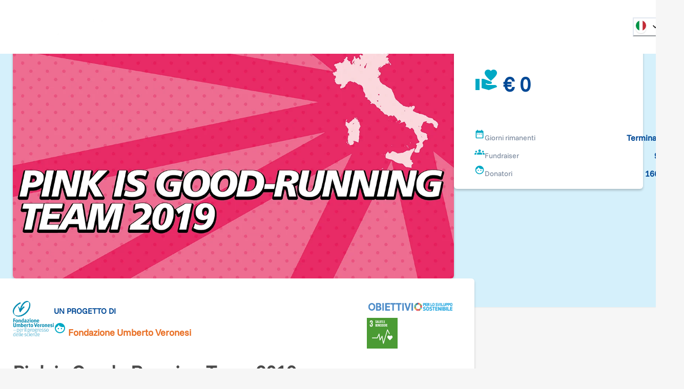

--- FILE ---
content_type: text/html; charset=utf-8
request_url: https://www.retedeldono.it/it/progetti/fondazione-umberto-veronesi/pink-is-good-running-team-2019?page=0%2C5
body_size: 35302
content:
<!DOCTYPE html><html lang="it"><head><meta charSet="utf-8"/><link rel="canonical" href="https://www.retedeldono.it/progetti/fondazione-umberto-veronesi/pink-is-good-running-team-2019"/><title>Pink is Good - Running Team 2019 | Rete del Dono</title><meta name="description" content="&amp;ldquo;Queste donne hanno un&amp;rsquo;esistenza che merita di non essere circoscritta a un referto, anche ribellandosi a una societ&amp;agrave; che per ignoranza o indifferenza ..."/><meta name="abstract" content="&amp;ldquo;Queste donne hanno un&amp;rsquo;esistenza che merita di non essere circoscritta a un referto, anche ribellandosi a una societ&amp;agrave; che per ignoranza o indifferenza ..."/><meta name="keywords" content="Pink is Good - Running Team 2019"/><meta name="rating" content="general"/><meta name="referrer" content="origin"/><meta name="generator" content="Drupal 9 (https://www.drupal.org)"/><meta name="viewport" content="width=device-width, height=device-height, initial-scale=1.0"/><meta http-equiv="Content-Type" content="text/html; charset=utf-8"/><meta property="fb:app_id" content="816607368948106"/><meta property="fb:page_id" content="159798237413641"/><meta property="app-retedeldono:goal" content="100000.00"/><meta property="app-retedeldono:raised" content="109654.00"/><meta property="og:site_name" content="Rete del Dono"/><meta property="og:locale" content="it_IT"/><meta property="og:locale:alternate" content="en_EN"/><meta property="og:title" content="Pink is Good - Running Team 2019 | Rete del Dono"/><meta property="og:type" content="article"/><meta property="og:url" content="https://www.retedeldono.it/progetti/fondazione-umberto-veronesi/pink-is-good-running-team-2019"/><meta property="og:description" content="&amp;ldquo;Queste donne hanno un&amp;rsquo;esistenza che merita di non essere circoscritta a un referto, anche ribellandosi a una societ&amp;agrave; che per ignoranza o indifferenza ..."/><meta property="article:published_time" content="NaN"/><meta property="article:description" content="Rete del Dono"/><meta property="article:section" content="progetto"/><meta property="article:tag" content="progetto"/><meta property="article:tag" content="Social Media"/><meta property="article:tag" content="Rete del Dono"/><meta property="og:image" content="/api/proxy/sites/default/files/images/galleria-progetto/1200x623_Tavola%20disegno%201%20%281%29.png"/><meta property="og:image:width" content="1200"/><meta property="og:image:height" content="630"/><meta property="twitter:card" content="product"/><meta property="twitter:data1" content="€ 100.000"/><meta property="twitter:label1" content="Obiettivo"/><meta property="twitter:data2" content="€ 109.654"/><meta property="twitter:label2" content="Raccolto"/><meta property="twitter:site" content="@Retedeldono"/><meta property="twitter:title" content="Pink is Good - Running Team 2019 | Rete del Dono"/><meta property="twitter:description" content="&amp;ldquo;Queste donne hanno un&amp;rsquo;esistenza che merita di non essere circoscritta a un referto, anche ribellandosi a una societ&amp;agrave; che per ignoranza o indifferenza ..."/><meta property="twitter:image" content="/api/proxy/sites/default/files/images/galleria-progetto/1200x623_Tavola%20disegno%201%20%281%29.png"/><meta property="twitter:image:src" content="/api/proxy/sites/default/files/images/galleria-progetto/1200x623_Tavola%20disegno%201%20%281%29.png"/><meta name="next-head-count" content="41"/><link rel="preload" href="/_next/static/media/8ca5ab25b318d1bb.p.ttf" as="font" type="font/ttf" crossorigin="anonymous" data-next-font=""/><link rel="preload" href="/_next/static/media/630c17af355fa44e.p.woff2" as="font" type="font/woff2" crossorigin="anonymous" data-next-font=""/><link rel="preload" href="/_next/static/css/6b97eb7febc8feaa.css" as="style"/><link rel="stylesheet" href="/_next/static/css/6b97eb7febc8feaa.css" data-n-g=""/><link rel="preload" href="/_next/static/css/7437baf95f50370d.css" as="style"/><link rel="stylesheet" href="/_next/static/css/7437baf95f50370d.css" data-n-p=""/><noscript data-n-css=""></noscript><script defer="" nomodule="" src="/_next/static/chunks/polyfills-42372ed130431b0a.js"></script><script src="/_next/static/chunks/webpack-09dfa4a33bf0f043.js" defer=""></script><script src="/_next/static/chunks/framework-1bf0c3db24ac1571.js" defer=""></script><script src="/_next/static/chunks/main-e1a9b952102eb81e.js" defer=""></script><script src="/_next/static/chunks/pages/_app-eaacde8969e0d1b5.js" defer=""></script><script src="/_next/static/chunks/e95eaeb1-47e1a851ddf0bc84.js" defer=""></script><script src="/_next/static/chunks/31b77e5a-57f0ac7667164a9b.js" defer=""></script><script src="/_next/static/chunks/63994c09-e4bf0ac01f9df0bc.js" defer=""></script><script src="/_next/static/chunks/490d0b9b-736b7eba64b9d2fc.js" defer=""></script><script src="/_next/static/chunks/2f83f2bf-fba57e130f007328.js" defer=""></script><script src="/_next/static/chunks/021ce0b9-9cfe1136351c397e.js" defer=""></script><script src="/_next/static/chunks/86f5f5c0-2220d6c9e9df7616.js" defer=""></script><script src="/_next/static/chunks/a451dfa8-640284a670d52c58.js" defer=""></script><script src="/_next/static/chunks/cc637792-fb91e972842f9f0f.js" defer=""></script><script src="/_next/static/chunks/18d087c0-4aae81bfb1b5719b.js" defer=""></script><script src="/_next/static/chunks/931c51b9-88e32720e0236598.js" defer=""></script><script src="/_next/static/chunks/6293-ff540b09a78010fa.js" defer=""></script><script src="/_next/static/chunks/5646-b91d938293c0fba6.js" defer=""></script><script src="/_next/static/chunks/6223-d7d13fb9a08b2b25.js" defer=""></script><script src="/_next/static/chunks/2750-27d36478229ef1b2.js" defer=""></script><script src="/_next/static/chunks/722-b845f9961043d79f.js" defer=""></script><script src="/_next/static/chunks/5010-fc7a7db17104b48b.js" defer=""></script><script src="/_next/static/chunks/594-4eec905206ac74f6.js" defer=""></script><script src="/_next/static/chunks/2916-07ec3362934bb6ca.js" defer=""></script><script src="/_next/static/chunks/942-cd8d232b0acfb461.js" defer=""></script><script src="/_next/static/chunks/7226-3b405e3f304b2872.js" defer=""></script><script src="/_next/static/chunks/9055-0aca1d3da7fdf0a6.js" defer=""></script><script src="/_next/static/chunks/4582-113da0c5ab9da77a.js" defer=""></script><script src="/_next/static/chunks/7517-8fb7d5cf90980698.js" defer=""></script><script src="/_next/static/chunks/3248-741b98dbe5579195.js" defer=""></script><script src="/_next/static/chunks/7387-97210c82d820df8b.js" defer=""></script><script src="/_next/static/chunks/pages/progetti/%5B...slug%5D-d9353714d1926b1a.js" defer=""></script><script src="/_next/static/Cn-qe9Qd_WTyx99Vx2qKa/_buildManifest.js" defer=""></script><script src="/_next/static/Cn-qe9Qd_WTyx99Vx2qKa/_ssgManifest.js" defer=""></script><style id="__jsx-2517456213">:root{--font-funnel-sans:'__funnelSans_5f6218'}</style></head><body><script id="chakra-script">!(function(){try{var a=function(c){var v="(prefers-color-scheme: dark)",h=window.matchMedia(v).matches?"dark":"light",r=c==="system"?h:c,o=document.documentElement,s=document.body,l="chakra-ui-light",d="chakra-ui-dark",i=r==="dark";return s.classList.add(i?d:l),s.classList.remove(i?l:d),o.style.colorScheme=r,o.dataset.theme=r,r},n=a,m="light",e="chakra-ui-color-mode",t=localStorage.getItem(e);t?a(t):localStorage.setItem(e,a(m))}catch(a){}})();</script><div id="__next"><style data-emotion="css-global 1se7kp8">:host,:root,[data-theme]{--chakra-ring-inset:var(--chakra-empty,/*!*/ /*!*/);--chakra-ring-offset-width:0px;--chakra-ring-offset-color:#fff;--chakra-ring-color:rgba(66, 153, 225, 0.6);--chakra-ring-offset-shadow:0 0 #0000;--chakra-ring-shadow:0 0 #0000;--chakra-space-x-reverse:0;--chakra-space-y-reverse:0;--chakra-colors-transparent:transparent;--chakra-colors-current:currentColor;--chakra-colors-black-default:#151515;--chakra-colors-white:#FFFFFF;--chakra-colors-whiteAlpha-50:rgba(255, 255, 255, 0.04);--chakra-colors-whiteAlpha-100:rgba(255, 255, 255, 0.06);--chakra-colors-whiteAlpha-200:rgba(255, 255, 255, 0.08);--chakra-colors-whiteAlpha-300:rgba(255, 255, 255, 0.16);--chakra-colors-whiteAlpha-400:rgba(255, 255, 255, 0.24);--chakra-colors-whiteAlpha-500:rgba(255, 255, 255, 0.36);--chakra-colors-whiteAlpha-600:rgba(255, 255, 255, 0.48);--chakra-colors-whiteAlpha-700:rgba(255, 255, 255, 0.64);--chakra-colors-whiteAlpha-800:rgba(255, 255, 255, 0.80);--chakra-colors-whiteAlpha-900:rgba(255, 255, 255, 0.92);--chakra-colors-blackAlpha-50:rgba(0, 0, 0, 0.04);--chakra-colors-blackAlpha-100:rgba(0, 0, 0, 0.06);--chakra-colors-blackAlpha-200:rgba(0, 0, 0, 0.08);--chakra-colors-blackAlpha-300:rgba(0, 0, 0, 0.16);--chakra-colors-blackAlpha-400:rgba(0, 0, 0, 0.24);--chakra-colors-blackAlpha-500:rgba(0, 0, 0, 0.36);--chakra-colors-blackAlpha-600:rgba(0, 0, 0, 0.48);--chakra-colors-blackAlpha-700:rgba(0, 0, 0, 0.64);--chakra-colors-blackAlpha-800:rgba(0, 0, 0, 0.80);--chakra-colors-blackAlpha-900:rgba(0, 0, 0, 0.92);--chakra-colors-gray-50:#F7FAFC;--chakra-colors-gray-100:#EDF2F7;--chakra-colors-gray-200:#E2E8F0;--chakra-colors-gray-300:#CBD5E0;--chakra-colors-gray-400:#A0AEC0;--chakra-colors-gray-500:#718096;--chakra-colors-gray-600:#4A5568;--chakra-colors-gray-700:#2D3748;--chakra-colors-gray-800:#1A202C;--chakra-colors-gray-900:#171923;--chakra-colors-gray-default:#919191;--chakra-colors-red-50:#FFF5F5;--chakra-colors-red-100:#FED7D7;--chakra-colors-red-200:#FEB2B2;--chakra-colors-red-300:#FC8181;--chakra-colors-red-400:#F56565;--chakra-colors-red-500:#E53E3E;--chakra-colors-red-600:#C53030;--chakra-colors-red-700:#9B2C2C;--chakra-colors-red-800:#822727;--chakra-colors-red-900:#63171B;--chakra-colors-orange-50:#fdf2e0;--chakra-colors-orange-100:#fbdfb3;--chakra-colors-orange-200:#f8c980;--chakra-colors-orange-300:#f5b34d;--chakra-colors-orange-400:#f3a326;--chakra-colors-orange-500:#E97026;--chakra-colors-orange-600:#ef8b00;--chakra-colors-orange-700:#ed8000;--chakra-colors-orange-800:#eb7600;--chakra-colors-orange-900:#e76400;--chakra-colors-yellow-50:#FFFFF0;--chakra-colors-yellow-100:#FEFCBF;--chakra-colors-yellow-200:#FAF089;--chakra-colors-yellow-300:#F6E05E;--chakra-colors-yellow-400:#ECC94B;--chakra-colors-yellow-500:#D69E2E;--chakra-colors-yellow-600:#B7791F;--chakra-colors-yellow-700:#975A16;--chakra-colors-yellow-800:#744210;--chakra-colors-yellow-900:#5F370E;--chakra-colors-green-50:#F0FFF4;--chakra-colors-green-100:#C6F6D5;--chakra-colors-green-200:#9AE6B4;--chakra-colors-green-300:#68D391;--chakra-colors-green-400:#48BB78;--chakra-colors-green-500:#38A169;--chakra-colors-green-600:#2F855A;--chakra-colors-green-700:#276749;--chakra-colors-green-800:#22543D;--chakra-colors-green-900:#1C4532;--chakra-colors-teal-50:#E6FFFA;--chakra-colors-teal-100:#B2F5EA;--chakra-colors-teal-200:#81E6D9;--chakra-colors-teal-300:#4FD1C5;--chakra-colors-teal-400:#38B2AC;--chakra-colors-teal-500:#319795;--chakra-colors-teal-600:#2C7A7B;--chakra-colors-teal-700:#285E61;--chakra-colors-teal-800:#234E52;--chakra-colors-teal-900:#1D4044;--chakra-colors-blue-50:#e0e9f2;--chakra-colors-blue-100:#b3c8e0;--chakra-colors-blue-200:#80a4cb;--chakra-colors-blue-300:#4d80b6;--chakra-colors-blue-400:#2664a6;--chakra-colors-blue-500:#004996;--chakra-colors-blue-600:#00428e;--chakra-colors-blue-700:#003983;--chakra-colors-blue-800:#003179;--chakra-colors-blue-900:#002168;--chakra-colors-cyan-50:#EDFDFD;--chakra-colors-cyan-100:#C4F1F9;--chakra-colors-cyan-200:#9DECF9;--chakra-colors-cyan-300:#76E4F7;--chakra-colors-cyan-400:#0BC5EA;--chakra-colors-cyan-500:#00B5D8;--chakra-colors-cyan-600:#00A3C4;--chakra-colors-cyan-700:#0987A0;--chakra-colors-cyan-800:#086F83;--chakra-colors-cyan-900:#065666;--chakra-colors-purple-50:#FAF5FF;--chakra-colors-purple-100:#E9D8FD;--chakra-colors-purple-200:#D6BCFA;--chakra-colors-purple-300:#B794F4;--chakra-colors-purple-400:#9F7AEA;--chakra-colors-purple-500:#805AD5;--chakra-colors-purple-600:#6B46C1;--chakra-colors-purple-700:#553C9A;--chakra-colors-purple-800:#44337A;--chakra-colors-purple-900:#322659;--chakra-colors-pink-50:#FFF5F7;--chakra-colors-pink-100:#FED7E2;--chakra-colors-pink-200:#FBB6CE;--chakra-colors-pink-300:#F687B3;--chakra-colors-pink-400:#ED64A6;--chakra-colors-pink-500:#D53F8C;--chakra-colors-pink-600:#B83280;--chakra-colors-pink-700:#97266D;--chakra-colors-pink-800:#702459;--chakra-colors-pink-900:#521B41;--chakra-colors-linkedin-50:#E8F4F9;--chakra-colors-linkedin-100:#CFEDFB;--chakra-colors-linkedin-200:#9BDAF3;--chakra-colors-linkedin-300:#68C7EC;--chakra-colors-linkedin-400:#34B3E4;--chakra-colors-linkedin-500:#00A0DC;--chakra-colors-linkedin-600:#008CC9;--chakra-colors-linkedin-700:#0077B5;--chakra-colors-linkedin-800:#005E93;--chakra-colors-linkedin-900:#004471;--chakra-colors-facebook-50:#E8F4F9;--chakra-colors-facebook-100:#D9DEE9;--chakra-colors-facebook-200:#B7C2DA;--chakra-colors-facebook-300:#6482C0;--chakra-colors-facebook-400:#4267B2;--chakra-colors-facebook-500:#385898;--chakra-colors-facebook-600:#314E89;--chakra-colors-facebook-700:#29487D;--chakra-colors-facebook-800:#223B67;--chakra-colors-facebook-900:#1E355B;--chakra-colors-messenger-50:#D0E6FF;--chakra-colors-messenger-100:#B9DAFF;--chakra-colors-messenger-200:#A2CDFF;--chakra-colors-messenger-300:#7AB8FF;--chakra-colors-messenger-400:#2E90FF;--chakra-colors-messenger-500:#0078FF;--chakra-colors-messenger-600:#0063D1;--chakra-colors-messenger-700:#0052AC;--chakra-colors-messenger-800:#003C7E;--chakra-colors-messenger-900:#002C5C;--chakra-colors-whatsapp-50:#dffeec;--chakra-colors-whatsapp-100:#b9f5d0;--chakra-colors-whatsapp-200:#90edb3;--chakra-colors-whatsapp-300:#65e495;--chakra-colors-whatsapp-400:#3cdd78;--chakra-colors-whatsapp-500:#22c35e;--chakra-colors-whatsapp-600:#179848;--chakra-colors-whatsapp-700:#0c6c33;--chakra-colors-whatsapp-800:#01421c;--chakra-colors-whatsapp-900:#001803;--chakra-colors-twitter-50:#E5F4FD;--chakra-colors-twitter-100:#C8E9FB;--chakra-colors-twitter-200:#A8DCFA;--chakra-colors-twitter-300:#83CDF7;--chakra-colors-twitter-400:#57BBF5;--chakra-colors-twitter-500:#1DA1F2;--chakra-colors-twitter-600:#1A94DA;--chakra-colors-twitter-700:#1681BF;--chakra-colors-twitter-800:#136B9E;--chakra-colors-twitter-900:#0D4D71;--chakra-colors-telegram-50:#E3F2F9;--chakra-colors-telegram-100:#C5E4F3;--chakra-colors-telegram-200:#A2D4EC;--chakra-colors-telegram-300:#7AC1E4;--chakra-colors-telegram-400:#47A9DA;--chakra-colors-telegram-500:#0088CC;--chakra-colors-telegram-600:#007AB8;--chakra-colors-telegram-700:#006BA1;--chakra-colors-telegram-800:#005885;--chakra-colors-telegram-900:#003F5E;--chakra-colors-bg-default:#f6f6f6;--chakra-colors-bg-_dark:#ececec;--chakra-colors-inputBg-default:#292929;--chakra-colors-primary-default:brand.500;--chakra-colors-textColor-default:#4a4a4a;--chakra-colors-brandOrange-default:orange.500;--chakra-colors-rddCreme-default:#EBEEF2;--chakra-colors-brand-50:#D5F0FB;--chakra-colors-brand-100:#CBFEFA;--chakra-colors-brand-200:#98FDFD;--chakra-colors-brand-300:#64F0FB;--chakra-colors-brand-400:#3DDCF7;--chakra-colors-brand-500:#00a8c4;--chakra-colors-brand-600:#0093D0;--chakra-colors-brand-700:#006EAE;--chakra-colors-brand-800:#004E8C;--chakra-colors-brand-900:#003874;--chakra-colors-blackGradient-0:rgba(0, 0, 0, 0);--chakra-colors-blackGradient-10:rgba(0, 0, 0, 0.1);--chakra-colors-blackGradient-20:rgba(0, 0, 0, 0.2);--chakra-colors-blackGradient-30:rgba(0, 0, 0, 0.3);--chakra-colors-blackGradient-40:rgba(0, 0, 0, 0.4);--chakra-colors-blackGradient-50:rgba(0, 0, 0, 0.5);--chakra-colors-blackGradient-60:rgba(0, 0, 0, 0.6);--chakra-colors-blackGradient-70:rgba(0, 0, 0, 0.7);--chakra-colors-blackGradient-80:rgba(0, 0, 0, 0.8);--chakra-colors-blackGradient-90:rgba(0, 0, 0, 0.9);--chakra-colors-blackGradient-100:rgba(0, 0, 0, 1);--chakra-colors-whiteGradient-0:rgba(255, 255, 255, 0);--chakra-colors-whiteGradient-10:rgba(255, 255, 255, 0.1);--chakra-colors-whiteGradient-20:rgba(255, 255, 255, 0.2);--chakra-colors-whiteGradient-30:rgba(255, 255, 255, 0.3);--chakra-colors-whiteGradient-40:rgba(255, 255, 255, 0.4);--chakra-colors-whiteGradient-50:rgba(255, 255, 255, 0.5);--chakra-colors-whiteGradient-60:rgba(255, 255, 255, 0.6);--chakra-colors-whiteGradient-70:rgba(255, 255, 255, 0.7);--chakra-colors-whiteGradient-80:rgba(255, 255, 255, 0.8);--chakra-colors-whiteGradient-90:rgba(255, 255, 255, 0.9);--chakra-colors-whiteGradient-100:rgba(255, 255, 255, 1);--chakra-borders-none:0;--chakra-borders-1px:1px solid;--chakra-borders-2px:2px solid;--chakra-borders-4px:4px solid;--chakra-borders-8px:8px solid;--chakra-fonts-heading:var(--font-funnel-sans);--chakra-fonts-body:var(--font-funnel-sans);--chakra-fonts-mono:SFMono-Regular,Menlo,Monaco,Consolas,"Liberation Mono","Courier New",monospace;--chakra-fontSizes-3xs:0.45rem;--chakra-fontSizes-2xs:0.625rem;--chakra-fontSizes-xs:0.75rem;--chakra-fontSizes-sm:0.875rem;--chakra-fontSizes-md:1rem;--chakra-fontSizes-lg:1.125rem;--chakra-fontSizes-xl:1.25rem;--chakra-fontSizes-2xl:1.5rem;--chakra-fontSizes-3xl:1.875rem;--chakra-fontSizes-4xl:2.25rem;--chakra-fontSizes-5xl:3rem;--chakra-fontSizes-6xl:3.75rem;--chakra-fontSizes-7xl:4.5rem;--chakra-fontSizes-8xl:6rem;--chakra-fontSizes-9xl:8rem;--chakra-fontWeights-hairline:100;--chakra-fontWeights-thin:300;--chakra-fontWeights-light:200;--chakra-fontWeights-normal:400;--chakra-fontWeights-medium:500;--chakra-fontWeights-semibold:600;--chakra-fontWeights-bold:700;--chakra-fontWeights-extrabold:800;--chakra-fontWeights-black:900;--chakra-letterSpacings-tighter:-0.05em;--chakra-letterSpacings-tight:-0.025em;--chakra-letterSpacings-normal:0;--chakra-letterSpacings-wide:0.025em;--chakra-letterSpacings-wider:0.05em;--chakra-letterSpacings-widest:0.1em;--chakra-lineHeights-3:.75rem;--chakra-lineHeights-4:1rem;--chakra-lineHeights-5:1.25rem;--chakra-lineHeights-6:1.5rem;--chakra-lineHeights-7:1.75rem;--chakra-lineHeights-8:2rem;--chakra-lineHeights-9:2.25rem;--chakra-lineHeights-10:2.5rem;--chakra-lineHeights-normal:normal;--chakra-lineHeights-none:1;--chakra-lineHeights-shorter:1.25;--chakra-lineHeights-short:1.375;--chakra-lineHeights-base:1.5;--chakra-lineHeights-tall:1.625;--chakra-lineHeights-taller:2;--chakra-radii-none:0;--chakra-radii-sm:0.125rem;--chakra-radii-base:0.25rem;--chakra-radii-md:0.375rem;--chakra-radii-lg:0.5rem;--chakra-radii-xl:0.75rem;--chakra-radii-2xl:1rem;--chakra-radii-3xl:1.5rem;--chakra-radii-full:9999px;--chakra-space-1:0.25rem;--chakra-space-2:0.5rem;--chakra-space-3:0.75rem;--chakra-space-4:1rem;--chakra-space-5:1.25rem;--chakra-space-6:1.5rem;--chakra-space-7:1.75rem;--chakra-space-8:2rem;--chakra-space-9:2.25rem;--chakra-space-10:2.5rem;--chakra-space-12:3rem;--chakra-space-14:3.5rem;--chakra-space-16:4rem;--chakra-space-20:5rem;--chakra-space-24:6rem;--chakra-space-28:7rem;--chakra-space-32:8rem;--chakra-space-36:9rem;--chakra-space-40:10rem;--chakra-space-44:11rem;--chakra-space-48:12rem;--chakra-space-52:13rem;--chakra-space-56:14rem;--chakra-space-60:15rem;--chakra-space-64:16rem;--chakra-space-72:18rem;--chakra-space-80:20rem;--chakra-space-96:24rem;--chakra-space-px:1px;--chakra-space-0-5:0.125rem;--chakra-space-1-5:0.375rem;--chakra-space-2-5:0.625rem;--chakra-space-3-5:0.875rem;--chakra-shadows-xs:0 0 0 1px rgba(0, 0, 0, 0.05);--chakra-shadows-sm:0 1px 2px 0 rgba(0, 0, 0, 0.05);--chakra-shadows-base:0 1px 3px 0 rgba(0, 0, 0, 0.1),0 1px 2px 0 rgba(0, 0, 0, 0.06);--chakra-shadows-md:0px 3px 4px 0px rgba(0,0,0,0.2);--chakra-shadows-lg:0 10px 15px -3px rgba(0, 0, 0, 0.1),0 4px 6px -2px rgba(0, 0, 0, 0.05);--chakra-shadows-xl:0 20px 25px -5px rgba(0, 0, 0, 0.1),0 10px 10px -5px rgba(0, 0, 0, 0.04);--chakra-shadows-2xl:0 25px 50px -12px rgba(0, 0, 0, 0.25);--chakra-shadows-outline:0 0 0 3px rgba(66, 153, 225, 0.6);--chakra-shadows-inner:inset 0 2px 4px 0 rgba(0,0,0,0.06);--chakra-shadows-none:none;--chakra-shadows-dark-lg:rgba(0, 0, 0, 0.1) 0px 0px 0px 1px,rgba(0, 0, 0, 0.2) 0px 5px 10px,rgba(0, 0, 0, 0.4) 0px 15px 40px;--chakra-sizes-1:0.25rem;--chakra-sizes-2:0.5rem;--chakra-sizes-3:0.75rem;--chakra-sizes-4:1rem;--chakra-sizes-5:1.25rem;--chakra-sizes-6:1.5rem;--chakra-sizes-7:1.75rem;--chakra-sizes-8:2rem;--chakra-sizes-9:2.25rem;--chakra-sizes-10:2.5rem;--chakra-sizes-12:3rem;--chakra-sizes-14:3.5rem;--chakra-sizes-16:4rem;--chakra-sizes-20:5rem;--chakra-sizes-24:6rem;--chakra-sizes-28:7rem;--chakra-sizes-32:8rem;--chakra-sizes-36:9rem;--chakra-sizes-40:10rem;--chakra-sizes-44:11rem;--chakra-sizes-48:12rem;--chakra-sizes-52:13rem;--chakra-sizes-56:14rem;--chakra-sizes-60:15rem;--chakra-sizes-64:16rem;--chakra-sizes-72:18rem;--chakra-sizes-80:20rem;--chakra-sizes-96:24rem;--chakra-sizes-px:1px;--chakra-sizes-0-5:0.125rem;--chakra-sizes-1-5:0.375rem;--chakra-sizes-2-5:0.625rem;--chakra-sizes-3-5:0.875rem;--chakra-sizes-max:max-content;--chakra-sizes-min:min-content;--chakra-sizes-full:100%;--chakra-sizes-3xs:14rem;--chakra-sizes-2xs:16rem;--chakra-sizes-xs:20rem;--chakra-sizes-sm:24rem;--chakra-sizes-md:28rem;--chakra-sizes-lg:32rem;--chakra-sizes-xl:36rem;--chakra-sizes-2xl:42rem;--chakra-sizes-3xl:48rem;--chakra-sizes-4xl:56rem;--chakra-sizes-5xl:64rem;--chakra-sizes-6xl:72rem;--chakra-sizes-7xl:80rem;--chakra-sizes-8xl:90rem;--chakra-sizes-prose:60ch;--chakra-sizes-container-sm:540px;--chakra-sizes-container-md:720px;--chakra-sizes-container-lg:992px;--chakra-sizes-container-xl:1230px;--chakra-sizes-container-2xl:1536px;--chakra-sizes-container-3xl:1635px;--chakra-sizes-container-full:full;--chakra-zIndices-hide:-1;--chakra-zIndices-auto:auto;--chakra-zIndices-base:0;--chakra-zIndices-docked:10;--chakra-zIndices-dropdown:1000;--chakra-zIndices-sticky:1100;--chakra-zIndices-banner:1200;--chakra-zIndices-overlay:1300;--chakra-zIndices-modal:1400;--chakra-zIndices-popover:1500;--chakra-zIndices-skipLink:1600;--chakra-zIndices-toast:1700;--chakra-zIndices-tooltip:1800;--chakra-transition-property-common:background-color,border-color,color,fill,stroke,opacity,box-shadow,transform;--chakra-transition-property-colors:background-color,border-color,color,fill,stroke;--chakra-transition-property-dimensions:width,height;--chakra-transition-property-position:left,right,top,bottom;--chakra-transition-property-background:background-color,background-image,background-position;--chakra-transition-easing-ease-in:cubic-bezier(0.4, 0, 1, 1);--chakra-transition-easing-ease-out:cubic-bezier(0, 0, 0.2, 1);--chakra-transition-easing-ease-in-out:cubic-bezier(0.4, 0, 0.2, 1);--chakra-transition-duration-ultra-fast:50ms;--chakra-transition-duration-faster:100ms;--chakra-transition-duration-fast:150ms;--chakra-transition-duration-normal:200ms;--chakra-transition-duration-slow:300ms;--chakra-transition-duration-slower:400ms;--chakra-transition-duration-ultra-slow:500ms;--chakra-blur-none:0;--chakra-blur-sm:4px;--chakra-blur-base:8px;--chakra-blur-md:12px;--chakra-blur-lg:16px;--chakra-blur-xl:24px;--chakra-blur-2xl:40px;--chakra-blur-3xl:64px;--chakra-breakpoints-base:0em;--chakra-breakpoints-sm:30em;--chakra-breakpoints-md:48em;--chakra-breakpoints-lg:62em;--chakra-breakpoints-xl:80em;--chakra-breakpoints-2xl:96em;--chakra-colors-bg:#f6f6f6;--chakra-colors-inputBg:#292929;--chakra-colors-black:#151515;--chakra-colors-primary:var(--chakra-colors-brand-500);--chakra-colors-textColor:#4a4a4a;--chakra-colors-brandOrange:var(--chakra-colors-orange-500);--chakra-colors-gray:#919191;--chakra-colors-rddCreme:#EBEEF2;}.chakra-ui-light :host:not([data-theme]),.chakra-ui-light :root:not([data-theme]),.chakra-ui-light [data-theme]:not([data-theme]),[data-theme=light] :host:not([data-theme]),[data-theme=light] :root:not([data-theme]),[data-theme=light] [data-theme]:not([data-theme]),:host[data-theme=light],:root[data-theme=light],[data-theme][data-theme=light]{--chakra-colors-chakra-body-text:var(--chakra-colors-gray-800);--chakra-colors-chakra-body-bg:var(--chakra-colors-white);--chakra-colors-chakra-border-color:var(--chakra-colors-gray-200);--chakra-colors-chakra-inverse-text:var(--chakra-colors-white);--chakra-colors-chakra-subtle-bg:var(--chakra-colors-gray-100);--chakra-colors-chakra-subtle-text:var(--chakra-colors-gray-600);--chakra-colors-chakra-placeholder-color:var(--chakra-colors-gray-500);}.chakra-ui-dark :host:not([data-theme]),.chakra-ui-dark :root:not([data-theme]),.chakra-ui-dark [data-theme]:not([data-theme]),[data-theme=dark] :host:not([data-theme]),[data-theme=dark] :root:not([data-theme]),[data-theme=dark] [data-theme]:not([data-theme]),:host[data-theme=dark],:root[data-theme=dark],[data-theme][data-theme=dark]{--chakra-colors-chakra-body-text:var(--chakra-colors-whiteAlpha-900);--chakra-colors-chakra-body-bg:var(--chakra-colors-gray-800);--chakra-colors-chakra-border-color:var(--chakra-colors-whiteAlpha-300);--chakra-colors-chakra-inverse-text:var(--chakra-colors-gray-800);--chakra-colors-chakra-subtle-bg:var(--chakra-colors-gray-700);--chakra-colors-chakra-subtle-text:var(--chakra-colors-gray-400);--chakra-colors-chakra-placeholder-color:var(--chakra-colors-whiteAlpha-400);--chakra-colors-bg:#ececec;}</style><style data-emotion="css-global fubdgu">html{line-height:1.5;-webkit-text-size-adjust:100%;font-family:system-ui,sans-serif;-webkit-font-smoothing:antialiased;text-rendering:optimizeLegibility;-moz-osx-font-smoothing:grayscale;touch-action:manipulation;}body{position:relative;min-height:100%;margin:0;font-feature-settings:"kern";}:where(*, *::before, *::after){border-width:0;border-style:solid;box-sizing:border-box;word-wrap:break-word;}main{display:block;}hr{border-top-width:1px;box-sizing:content-box;height:0;overflow:visible;}:where(pre, code, kbd,samp){font-family:SFMono-Regular,Menlo,Monaco,Consolas,monospace;font-size:1em;}a{background-color:transparent;color:inherit;-webkit-text-decoration:inherit;text-decoration:inherit;}abbr[title]{border-bottom:none;-webkit-text-decoration:underline;text-decoration:underline;-webkit-text-decoration:underline dotted;-webkit-text-decoration:underline dotted;text-decoration:underline dotted;}:where(b, strong){font-weight:bold;}small{font-size:80%;}:where(sub,sup){font-size:75%;line-height:0;position:relative;vertical-align:baseline;}sub{bottom:-0.25em;}sup{top:-0.5em;}img{border-style:none;}:where(button, input, optgroup, select, textarea){font-family:inherit;font-size:100%;line-height:1.15;margin:0;}:where(button, input){overflow:visible;}:where(button, select){text-transform:none;}:where(
          button::-moz-focus-inner,
          [type="button"]::-moz-focus-inner,
          [type="reset"]::-moz-focus-inner,
          [type="submit"]::-moz-focus-inner
        ){border-style:none;padding:0;}fieldset{padding:0.35em 0.75em 0.625em;}legend{box-sizing:border-box;color:inherit;display:table;max-width:100%;padding:0;white-space:normal;}progress{vertical-align:baseline;}textarea{overflow:auto;}:where([type="checkbox"], [type="radio"]){box-sizing:border-box;padding:0;}input[type="number"]::-webkit-inner-spin-button,input[type="number"]::-webkit-outer-spin-button{-webkit-appearance:none!important;}input[type="number"]{-moz-appearance:textfield;}input[type="search"]{-webkit-appearance:textfield;outline-offset:-2px;}input[type="search"]::-webkit-search-decoration{-webkit-appearance:none!important;}::-webkit-file-upload-button{-webkit-appearance:button;font:inherit;}details{display:block;}summary{display:-webkit-box;display:-webkit-list-item;display:-ms-list-itembox;display:list-item;}template{display:none;}[hidden]{display:none!important;}:where(
          blockquote,
          dl,
          dd,
          h1,
          h2,
          h3,
          h4,
          h5,
          h6,
          hr,
          figure,
          p,
          pre
        ){margin:0;}button{background:transparent;padding:0;}fieldset{margin:0;padding:0;}:where(ol, ul){margin:0;padding:0;}textarea{resize:vertical;}:where(button, [role="button"]){cursor:pointer;}button::-moz-focus-inner{border:0!important;}table{border-collapse:collapse;}:where(h1, h2, h3, h4, h5, h6){font-size:inherit;font-weight:inherit;}:where(button, input, optgroup, select, textarea){padding:0;line-height:inherit;color:inherit;}:where(img, svg, video, canvas, audio, iframe, embed, object){display:block;}:where(img, video){max-width:100%;height:auto;}[data-js-focus-visible] :focus:not([data-focus-visible-added]):not(
          [data-focus-visible-disabled]
        ){outline:none;box-shadow:none;}select::-ms-expand{display:none;}:root,:host{--chakra-vh:100vh;}@supports (height: -webkit-fill-available){:root,:host{--chakra-vh:-webkit-fill-available;}}@supports (height: -moz-fill-available){:root,:host{--chakra-vh:-moz-fill-available;}}@supports (height: 100dvh){:root,:host{--chakra-vh:100dvh;}}</style><style data-emotion="css-global 11fxaph">body{font-family:var(--chakra-fonts-body);color:var(--chakra-colors-textColor-default);background:var(--chakra-colors-bg-default);transition-property:background-color;transition-duration:var(--chakra-transition-duration-normal);line-height:var(--chakra-lineHeights-base);fontfamily:body;font-weight:var(--chakra-fontWeights-thin);max-width:100vw;overflow-x:hidden;}body.no-scroll{overflow:hidden;}*::-webkit-input-placeholder{color:var(--chakra-colors-chakra-placeholder-color);}*::-moz-placeholder{color:var(--chakra-colors-chakra-placeholder-color);}*:-ms-input-placeholder{color:var(--chakra-colors-chakra-placeholder-color);}*::placeholder{color:var(--chakra-colors-chakra-placeholder-color);}*,*::before,::after{border-color:var(--chakra-colors-chakra-border-color);}.js-focus-visible :focus:not(.focus-visible){outline:2px solid transparent;outline-offset:2px;}div[data-focus-lock-disabled='disabled'] .chakra-modal__content-container{width:auto!important;}html{scroll-behavior:smooth;}h1,h2,h3,h4,h5,h6{font-weight:var(--chakra-fontWeights-semibold);}p{line-height:1.2;margin-bottom:var(--chakra-space-3);}a{color:var(--chakra-colors-blue-500);}a:hover,a[data-hover]{color:var(--chakra-colors-blue-500);}input{font-weight:var(--chakra-fontWeights-thin);}select{font-weight:var(--chakra-fontWeights-thin);}.img.fixed{max-width:none;}.img.intrinsic{max-width:100%;height:auto;}.img.responsive{width:100%;height:auto;}.ql-editor{font-family:var(--chakra-fonts-body);}.ck.ck-balloon-panel{z-index:99999!important;}</style><main class="jsx-2517456213 __className_5f6218"><img height="0" width="0" style="display:none" src="https://www.facebook.com/tr?id=440144256176676&amp;ev=PageView&amp;noscript=1"/><style data-emotion="css 1t8heio">.css-1t8heio{display:-webkit-box;display:-webkit-flex;display:-ms-flexbox;display:flex;-webkit-flex-direction:column;-ms-flex-direction:column;flex-direction:column;-webkit-box-pack:justify;-webkit-justify-content:space-between;justify-content:space-between;width:var(--chakra-sizes-full);padding-top:80px;position:relative;min-height:100vh;background:var(--chakra-colors-bg-default);}</style><div id="page-layout" class="css-1t8heio"><style data-emotion="css 19wftgx">.css-19wftgx{position:fixed;top:0px;left:0px;right:0px;width:100%;background:var(--chakra-colors-white);z-index:999;box-shadow:var(--chakra-shadows-none);-webkit-padding-start:0px;padding-inline-start:0px;-webkit-padding-end:0px;padding-inline-end:0px;}@media screen and (min-width: 48em){.css-19wftgx{-webkit-padding-start:var(--chakra-space-10);padding-inline-start:var(--chakra-space-10);-webkit-padding-end:var(--chakra-space-10);padding-inline-end:var(--chakra-space-10);}}</style><div class="nav css-19wftgx" style="padding-top:5px;padding-bottom:5px"><style data-emotion="css 2m3lp2">.css-2m3lp2{width:100%;-webkit-margin-start:auto;margin-inline-start:auto;-webkit-margin-end:auto;margin-inline-end:auto;max-width:var(--chakra-sizes-container-xl);-webkit-padding-start:var(--chakra-space-5);padding-inline-start:var(--chakra-space-5);-webkit-padding-end:var(--chakra-space-5);padding-inline-end:var(--chakra-space-5);}@media screen and (min-width: 48em){.css-2m3lp2{-webkit-padding-start:var(--chakra-space-10);padding-inline-start:var(--chakra-space-10);-webkit-padding-end:var(--chakra-space-10);padding-inline-end:var(--chakra-space-10);}}@media screen and (min-width: 80em){.css-2m3lp2{-webkit-padding-start:0px;padding-inline-start:0px;-webkit-padding-end:0px;padding-inline-end:0px;}}</style><div class="chakra-container container css-2m3lp2"><style data-emotion="css 1kpnmg9">.css-1kpnmg9{display:-webkit-box;display:-webkit-flex;display:-ms-flexbox;display:flex;-webkit-align-items:center;-webkit-box-align:center;-ms-flex-align:center;align-items:center;-webkit-box-pack:justify;-webkit-justify-content:space-between;justify-content:space-between;-webkit-flex-direction:row;-ms-flex-direction:row;flex-direction:row;gap:0px;height:auto;width:var(--chakra-sizes-full);}</style><nav class="chakra-stack desktop-nav css-1kpnmg9"><style data-emotion="css mc7nsy">.css-mc7nsy{padding-top:0px;padding-bottom:0px;}@media screen and (min-width: 62em){.css-mc7nsy{padding-top:0.5rem;padding-bottom:0.5rem;}}</style><a class="fancynavbar-brand css-mc7nsy" href="/"><style data-emotion="css 190vabe">.css-190vabe{object-fit:contain;object-position:left center;width:136px;}</style><img class="fancynavbar-brand-img css-190vabe" src="/_next/static/media/logo-white.9601268a.png" alt="Logo Rete del dono" _width="136" style="max-height:73px"/></a><style data-emotion="css 12rc435">.css-12rc435{display:-webkit-box;display:-webkit-flex;display:-ms-flexbox;display:flex;-webkit-flex-direction:row;-ms-flex-direction:row;flex-direction:row;-webkit-align-items:center;-webkit-box-align:center;-ms-flex-align:center;align-items:center;-webkit-box-pack:end;-ms-flex-pack:end;-webkit-justify-content:flex-end;justify-content:flex-end;padding-left:var(--chakra-space-10);margin-bottom:0px;-webkit-flex:1;-ms-flex:1;flex:1;list-style-type:none;}</style><div class="navbar-cont fancynavbar-nav css-12rc435"><style data-emotion="css 70qvj9">.css-70qvj9{display:-webkit-box;display:-webkit-flex;display:-ms-flexbox;display:flex;-webkit-align-items:center;-webkit-box-align:center;-ms-flex-align:center;align-items:center;}</style><style data-emotion="css 1p6hios">.css-1p6hios{list-style-type:none;display:-webkit-box;display:-webkit-flex;display:-ms-flexbox;display:flex;-webkit-align-items:center;-webkit-box-align:center;-ms-flex-align:center;align-items:center;}</style><ul role="list" class="css-1p6hios"><li class="css-0"><style data-emotion="css 1obvsj1">.css-1obvsj1{display:-webkit-inline-box;display:-webkit-inline-flex;display:-ms-inline-flexbox;display:inline-flex;font-size:20px;color:var(--chakra-colors-black);-webkit-transition:all ease-out .25s;transition:all ease-out .25s;position:relative;background:var(--chakra-colors-transparent);font-weight:var(--chakra-fontWeights-semibold);-webkit-padding-start:var(--chakra-space-1);padding-inline-start:var(--chakra-space-1);-webkit-padding-end:var(--chakra-space-1);padding-inline-end:var(--chakra-space-1);padding-top:var(--chakra-space-1);padding-bottom:var(--chakra-space-1);}@media screen and (min-width: 62em){.css-1obvsj1{color:var(--chakra-colors-black);}}.css-1obvsj1:hover,.css-1obvsj1[data-hover]{box-shadow:var(--chakra-shadows-none);-webkit-text-decoration:none;text-decoration:none;opacity:0.8;}.css-1obvsj1:active,.css-1obvsj1[data-active]{background:var(--chakra-colors-transparent);opacity:0.8;}</style><button type="button" class="chakra-button chakra-menu__menu-button css-1obvsj1" id="menu-button-:R5lalb6f5t6H1:" aria-expanded="false" aria-haspopup="menu" aria-controls="menu-list-:R5lalb6f5t6H1:"><style data-emotion="css xl71ch">.css-xl71ch{pointer-events:none;-webkit-flex:1 1 auto;-ms-flex:1 1 auto;flex:1 1 auto;min-width:0px;}</style><span class="css-xl71ch"><style data-emotion="css 9f72tq">.css-9f72tq{border-radius:var(--chakra-radii-full);box-shadow:var(--chakra-shadows-base);}</style><div class="css-9f72tq"><style data-emotion="css 1at1exv">.css-1at1exv{border-radius:var(--chakra-radii-full);}</style><img alt="locale" loading="lazy" width="20" height="20" decoding="async" data-nimg="1" class="img intrinsic css-1at1exv" style="color:transparent;width:20px;height:20px" src="/_next/static/media/it.8ae3c6b0.png"/></div></span><style data-emotion="css 1hzyiq5">.css-1hzyiq5{display:-webkit-inline-box;display:-webkit-inline-flex;display:-ms-inline-flexbox;display:inline-flex;-webkit-align-self:center;-ms-flex-item-align:center;align-self:center;-webkit-flex-shrink:0;-ms-flex-negative:0;flex-shrink:0;-webkit-margin-start:0.5rem;margin-inline-start:0.5rem;}</style><span class="chakra-button__icon css-1hzyiq5"><style data-emotion="css onkibi">.css-onkibi{width:1em;height:1em;display:inline-block;line-height:1em;-webkit-flex-shrink:0;-ms-flex-negative:0;flex-shrink:0;color:currentColor;vertical-align:middle;}</style><svg viewBox="0 0 24 24" focusable="false" class="chakra-icon css-onkibi" aria-hidden="true"><path fill="currentColor" d="M16.59 8.59L12 13.17 7.41 8.59 6 10l6 6 6-6z"></path></svg></span></button><style data-emotion="css r6z5ec">.css-r6z5ec{z-index:1;}</style><div style="visibility:hidden;position:absolute;min-width:max-content;inset:0 auto auto 0" class="css-r6z5ec"><style data-emotion="css krm5oe">.css-krm5oe{outline:2px solid transparent;outline-offset:2px;--menu-bg:#fff;--menu-shadow:var(--chakra-shadows-sm);color:inherit;min-width:auto;padding-top:var(--chakra-space-2);padding-bottom:var(--chakra-space-2);z-index:1;border-width:1px;background:var(--menu-bg);box-shadow:var(--menu-shadow);width:var(--chakra-sizes-full);border-radius:16px;border-top-right-radius:0px;overflow:hidden;}.chakra-ui-dark .css-krm5oe:not([data-theme]),[data-theme=dark] .css-krm5oe:not([data-theme]),.css-krm5oe[data-theme=dark]{--menu-bg:var(--chakra-colors-gray-700);--menu-shadow:var(--chakra-shadows-dark-lg);}@media screen and (min-width: 62em){.css-krm5oe{width:120px;}}</style><div class="chakra-menu__menu-list css-krm5oe" tabindex="-1" role="menu" id="menu-list-:R5lalb6f5t6H1:" aria-orientation="vertical" style="transform-origin:var(--popper-transform-origin);opacity:0;visibility:hidden;transform:scale(0.8) translateZ(0)"><style data-emotion="css 18esm8n">.css-18esm8n{-webkit-text-decoration:none;text-decoration:none;color:inherit;-webkit-user-select:none;-moz-user-select:none;-ms-user-select:none;user-select:none;display:-webkit-box;display:-webkit-flex;display:-ms-flexbox;display:flex;width:100%;-webkit-align-items:center;-webkit-box-align:center;-ms-flex-align:center;align-items:center;text-align:start;-webkit-flex:0 0 auto;-ms-flex:0 0 auto;flex:0 0 auto;outline:2px solid transparent;outline-offset:2px;padding-top:var(--chakra-space-1-5);padding-bottom:var(--chakra-space-1-5);-webkit-padding-start:var(--chakra-space-3);padding-inline-start:var(--chakra-space-3);-webkit-padding-end:var(--chakra-space-3);padding-inline-end:var(--chakra-space-3);transition-property:var(--chakra-transition-property-background);transition-duration:var(--chakra-transition-duration-ultra-fast);transition-timing-function:var(--chakra-transition-easing-ease-in);background:var(--menu-bg);}.css-18esm8n:focus,.css-18esm8n[data-focus]{--menu-bg:var(--chakra-colors-gray-100);}.chakra-ui-dark .css-18esm8n:focus:not([data-theme]),.chakra-ui-dark .css-18esm8n[data-focus]:not([data-theme]),[data-theme=dark] .css-18esm8n:focus:not([data-theme]),[data-theme=dark] .css-18esm8n[data-focus]:not([data-theme]),.css-18esm8n:focus[data-theme=dark],.css-18esm8n[data-focus][data-theme=dark]{--menu-bg:var(--chakra-colors-whiteAlpha-100);}.css-18esm8n:active,.css-18esm8n[data-active]{--menu-bg:var(--chakra-colors-gray-200);}.chakra-ui-dark .css-18esm8n:active:not([data-theme]),.chakra-ui-dark .css-18esm8n[data-active]:not([data-theme]),[data-theme=dark] .css-18esm8n:active:not([data-theme]),[data-theme=dark] .css-18esm8n[data-active]:not([data-theme]),.css-18esm8n:active[data-theme=dark],.css-18esm8n[data-active][data-theme=dark]{--menu-bg:var(--chakra-colors-whiteAlpha-200);}.css-18esm8n[aria-expanded=true],.css-18esm8n[data-expanded]{--menu-bg:var(--chakra-colors-gray-100);}.chakra-ui-dark .css-18esm8n[aria-expanded=true]:not([data-theme]),.chakra-ui-dark .css-18esm8n[data-expanded]:not([data-theme]),[data-theme=dark] .css-18esm8n[aria-expanded=true]:not([data-theme]),[data-theme=dark] .css-18esm8n[data-expanded]:not([data-theme]),.css-18esm8n[aria-expanded=true][data-theme=dark],.css-18esm8n[data-expanded][data-theme=dark]{--menu-bg:var(--chakra-colors-whiteAlpha-100);}.css-18esm8n:disabled,.css-18esm8n[disabled],.css-18esm8n[aria-disabled=true],.css-18esm8n[data-disabled]{opacity:0.4;cursor:not-allowed;}</style><a type="button" id="menu-list-:R5lalb6f5t6H1:-menuitem-:R6ldlalb6f5t6:" role="menuitem" tabindex="0" class="chakra-menu__menuitem css-18esm8n" href="/progetti/fondazione-umberto-veronesi/pink-is-good-running-team-2019"><style data-emotion="css p0wkar">.css-p0wkar{font-family:var(--font-funnel-sans);color:var(--chakra-colors-black);font-weight:500;-webkit-transition:all ease-out .25s;transition:all ease-out .25s;position:relative;text-transform:capitalize;display:-webkit-box;display:-webkit-flex;display:-ms-flexbox;display:flex;-webkit-align-items:center;-webkit-box-align:center;-ms-flex-align:center;align-items:center;-webkit-box-pack:center;-ms-flex-pack:center;-webkit-justify-content:center;justify-content:center;-webkit-flex-direction:row;-ms-flex-direction:row;flex-direction:row;gap:var(--chakra-space-2);font-size:16px;-webkit-padding-start:0px;padding-inline-start:0px;-webkit-padding-end:0px;padding-inline-end:0px;}@media screen and (min-width: 62em){.css-p0wkar{color:var(--chakra-colors-black);}}.css-p0wkar:hover,.css-p0wkar[data-hover]{box-shadow:var(--chakra-shadows-none);-webkit-text-decoration:none;text-decoration:none;opacity:0.8;color:var(--chakra-colors-black);}@media screen and (min-width: 62em){.css-p0wkar:hover,.css-p0wkar[data-hover]{color:var(--chakra-colors-black);}}.css-p0wkar:active,.css-p0wkar[data-active]{background:var(--chakra-colors-transparent);opacity:0.8;}</style><div class="chakra-stack css-p0wkar"><img alt="Italiano" loading="lazy" width="20" height="20" decoding="async" data-nimg="1" class="img intrinsic css-1at1exv" style="color:transparent;width:20px;height:20px" src="/_next/static/media/it.8ae3c6b0.png"/><style data-emotion="css qqfgvy">.css-qqfgvy{font-size:var(--chakra-fontSizes-md);}</style><span class="css-qqfgvy">Italiano</span></div></a><a type="button" id="menu-list-:R5lalb6f5t6H1:-menuitem-:Raldlalb6f5t6:" role="menuitem" tabindex="0" class="chakra-menu__menuitem css-18esm8n" href="/en/progetti/fondazione-umberto-veronesi/pink-is-good-running-team-2019"><div class="chakra-stack css-p0wkar"><img alt="English" loading="lazy" width="20" height="20" decoding="async" data-nimg="1" class="img intrinsic css-1at1exv" style="color:transparent;width:20px;height:20px" src="/_next/static/media/en.7cf7b517.png"/><span class="css-qqfgvy">English</span></div></a></div></div></li></ul></div></nav></div></div><style data-emotion="css yb405e">.css-yb405e{position:fixed;z-index:0;top:0px;background:var(--chakra-colors-brand-50);background-repeat:no-repeat;-webkit-background-size:cover;background-size:cover;box-shadow:var(--chakra-shadows-sm);max-height:600px;height:var(--chakra-sizes-full);width:var(--chakra-sizes-full);}</style><div class="background css-yb405e"></div><style data-emotion="css 1tgg6fi">.css-1tgg6fi{width:100%;-webkit-margin-start:auto;margin-inline-start:auto;-webkit-margin-end:auto;margin-inline-end:auto;max-width:var(--chakra-sizes-container-xl);-webkit-padding-start:var(--chakra-space-5);padding-inline-start:var(--chakra-space-5);-webkit-padding-end:var(--chakra-space-5);padding-inline-end:var(--chakra-space-5);margin-bottom:var(--chakra-space-10);}@media screen and (min-width: 48em){.css-1tgg6fi{-webkit-padding-start:var(--chakra-space-10);padding-inline-start:var(--chakra-space-10);-webkit-padding-end:var(--chakra-space-10);padding-inline-end:var(--chakra-space-10);}}@media screen and (min-width: 80em){.css-1tgg6fi{-webkit-padding-start:0px;padding-inline-start:0px;-webkit-padding-end:0px;padding-inline-end:0px;}}</style><div class="chakra-container container css-1tgg6fi"><style data-emotion="css 6lzoz7">.css-6lzoz7{display:-webkit-box;display:-webkit-flex;display:-ms-flexbox;display:flex;-webkit-flex-direction:column;-ms-flex-direction:column;flex-direction:column;gap:var(--chakra-space-3);width:var(--chakra-sizes-full);padding-top:var(--chakra-space-3);}@media screen and (min-width: 62em){.css-6lzoz7{-webkit-flex-direction:row;-ms-flex-direction:row;flex-direction:row;}}</style><div class="chakra-stack css-6lzoz7"><style data-emotion="css 95u6mg">.css-95u6mg{display:-webkit-box;display:-webkit-flex;display:-ms-flexbox;display:flex;-webkit-align-items:center;-webkit-box-align:center;-ms-flex-align:center;align-items:center;-webkit-flex-direction:column;-ms-flex-direction:column;flex-direction:column;gap:var(--chakra-space-3);-webkit-flex:1;-ms-flex:1;flex:1;}</style><div class="chakra-stack project-content css-95u6mg"><style data-emotion="css pk70rf">.css-pk70rf{border-radius:var(--chakra-radii-md);box-shadow:var(--chakra-shadows-md);background:var(--chakra-colors-white);padding:0px;position:relative;width:var(--chakra-sizes-full);}</style><div class="css-pk70rf"><style data-emotion="css 1c2za90">.css-1c2za90{display:-webkit-box;display:-webkit-flex;display:-ms-flexbox;display:flex;-webkit-align-items:center;-webkit-box-align:center;-ms-flex-align:center;align-items:center;width:var(--chakra-sizes-full);}</style><div class="chakra-swiper-wrapper css-1c2za90"><style data-emotion="css 19yy93i">.css-19yy93i{max-width:var(--chakra-sizes-full);-webkit-margin-start:0px;margin-inline-start:0px;-webkit-margin-end:0px;margin-inline-end:0px;width:var(--chakra-sizes-full);border-radius:var(--chakra-radii-md);overflow:hidden;}.css-19yy93i:hover,.css-19yy93i[data-hover]{box-shadow:var(--chakra-shadows-sm);}.css-19yy93i .swiper-wrapper{-webkit-align-items:center;-webkit-box-align:center;-ms-flex-align:center;align-items:center;}</style><div class="swiper css-19yy93i"><div class="swiper-wrapper"><div class="swiper-slide"><style data-emotion="css 124efmj">.css-124efmj{background:var(--chakra-colors-blackAlpha-900);}</style><div class="css-124efmj"><style data-emotion="css 60ewyc">.css-60ewyc{position:relative;}.css-60ewyc>*:not(style){overflow:hidden;position:absolute;top:0px;right:0px;bottom:0px;left:0px;display:-webkit-box;display:-webkit-flex;display:-ms-flexbox;display:flex;-webkit-box-pack:center;-ms-flex-pack:center;-webkit-justify-content:center;justify-content:center;-webkit-align-items:center;-webkit-box-align:center;-ms-flex-align:center;align-items:center;width:100%;height:100%;}.css-60ewyc>img,.css-60ewyc>video{object-fit:cover;}.css-60ewyc::before{height:0px;content:"";display:block;padding-bottom:52.532391048292105%;}</style><div class="chakra-aspect-ratio css-60ewyc"><style data-emotion="css 1kdc2ot">.css-1kdc2ot{object-fit:contain;min-height:var(--chakra-sizes-full);}</style><img alt="Pink is Good - Running Team 2019-Fondazione Umberto Veronesi" title="Pink is Good - Running Team 2019 di Fondazione Umberto Veronesi" loading="lazy" width="1200" height="630" decoding="async" data-nimg="1" class="img intrinsic swiper-image css-1kdc2ot" style="color:transparent;background-size:cover;background-position:50% 50%;background-repeat:no-repeat;background-image:url(&quot;data:image/svg+xml;charset=utf-8,%3Csvg xmlns=&#x27;http://www.w3.org/2000/svg&#x27; viewBox=&#x27;0 0 1200 630&#x27;%3E%3Cfilter id=&#x27;b&#x27; color-interpolation-filters=&#x27;sRGB&#x27;%3E%3CfeGaussianBlur stdDeviation=&#x27;20&#x27;/%3E%3CfeColorMatrix values=&#x27;1 0 0 0 0 0 1 0 0 0 0 0 1 0 0 0 0 0 100 -1&#x27; result=&#x27;s&#x27;/%3E%3CfeFlood x=&#x27;0&#x27; y=&#x27;0&#x27; width=&#x27;100%25&#x27; height=&#x27;100%25&#x27;/%3E%3CfeComposite operator=&#x27;out&#x27; in=&#x27;s&#x27;/%3E%3CfeComposite in2=&#x27;SourceGraphic&#x27;/%3E%3CfeGaussianBlur stdDeviation=&#x27;20&#x27;/%3E%3C/filter%3E%3Cimage width=&#x27;100%25&#x27; height=&#x27;100%25&#x27; x=&#x27;0&#x27; y=&#x27;0&#x27; preserveAspectRatio=&#x27;none&#x27; style=&#x27;filter: url(%23b);&#x27; href=&#x27;[data-uri]&#x27;/%3E%3C/svg%3E&quot;)" src="/api/proxy/sites/default/files/images/galleria-progetto/1200x623_Tavola%20disegno%201%20%281%29.png"/></div></div></div></div></div></div></div><style data-emotion="css 18mbdk3">.css-18mbdk3{border-radius:var(--chakra-radii-md);box-shadow:var(--chakra-shadows-md);background:var(--chakra-colors-white);padding:var(--chakra-space-5);position:relative;width:var(--chakra-sizes-full);}@media screen and (min-width: 62em){.css-18mbdk3{padding:var(--chakra-space-10);}}</style><div class="body-item css-18mbdk3"><style data-emotion="css ikj09v">.css-ikj09v{display:-webkit-box;display:-webkit-flex;display:-ms-flexbox;display:flex;-webkit-align-items:center;-webkit-box-align:center;-ms-flex-align:center;align-items:center;-webkit-flex-direction:column;-ms-flex-direction:column;flex-direction:column;width:var(--chakra-sizes-full);}</style><div class="chakra-stack css-ikj09v"><style data-emotion="css 9kwbnc">.css-9kwbnc{display:-webkit-box;display:-webkit-flex;display:-ms-flexbox;display:flex;-webkit-align-items:flex-start;-webkit-box-align:flex-start;-ms-flex-align:flex-start;align-items:flex-start;-webkit-flex-direction:column;-ms-flex-direction:column;flex-direction:column;gap:var(--chakra-space-5);width:var(--chakra-sizes-full);}</style><div class="chakra-stack css-9kwbnc"><style data-emotion="css 1tnmc4p">.css-1tnmc4p{display:-webkit-box;display:-webkit-flex;display:-ms-flexbox;display:flex;-webkit-align-items:flex-start;-webkit-box-align:flex-start;-ms-flex-align:flex-start;align-items:flex-start;-webkit-box-pack:justify;-webkit-justify-content:space-between;justify-content:space-between;-webkit-flex-direction:column;-ms-flex-direction:column;flex-direction:column;gap:var(--chakra-space-4);width:var(--chakra-sizes-full);}@media screen and (min-width: 48em){.css-1tnmc4p{-webkit-flex-direction:row;-ms-flex-direction:row;flex-direction:row;}}</style><div class="chakra-stack css-1tnmc4p"><style data-emotion="css ujpjcj">.css-ujpjcj{display:-webkit-box;display:-webkit-flex;display:-ms-flexbox;display:flex;-webkit-align-items:center;-webkit-box-align:center;-ms-flex-align:center;align-items:center;-webkit-flex-direction:row;-ms-flex-direction:row;flex-direction:row;gap:var(--chakra-space-5);font-weight:var(--chakra-fontWeights-bold);-webkit-align-self:flex-start;-ms-flex-item-align:flex-start;align-self:flex-start;}</style><style data-emotion="css 16gu0hv">.css-16gu0hv{position:relative;display:-webkit-box;display:-webkit-flex;display:-ms-flexbox;display:flex;-webkit-align-items:center;-webkit-box-align:center;-ms-flex-align:center;align-items:center;-webkit-flex-direction:row;-ms-flex-direction:row;flex-direction:row;gap:var(--chakra-space-5);font-weight:var(--chakra-fontWeights-bold);-webkit-align-self:flex-start;-ms-flex-item-align:flex-start;align-self:flex-start;}.css-16gu0hv a[href]:not(.chakra-linkbox__overlay),.css-16gu0hv abbr[title]{position:relative;z-index:1;}</style><div class="chakra-linkbox chakra-stack css-16gu0hv"><style data-emotion="css 1rjvpls">.css-1rjvpls{display:none;object-fit:contain;object-position:center;}@media screen and (min-width: 48em){.css-1rjvpls{display:block;}}</style><img alt="profile" loading="lazy" width="80" height="80" decoding="async" data-nimg="1" class="img intrinsic css-1rjvpls" style="color:transparent" src="/api/proxy/sites/default/files/images/foto-onlus/FUV-PAYOFF_cmyk.png"/><div class="css-0"><style data-emotion="css 1ks3mmd">.css-1ks3mmd{text-transform:uppercase;color:var(--chakra-colors-blue-500);margin-bottom:var(--chakra-space-1);font-size:15px;}</style><p class="chakra-text css-1ks3mmd">Un progetto di</p><style data-emotion="css 1igwmid">.css-1igwmid{display:-webkit-box;display:-webkit-flex;display:-ms-flexbox;display:flex;-webkit-align-items:center;-webkit-box-align:center;-ms-flex-align:center;align-items:center;-webkit-flex-direction:row;-ms-flex-direction:row;flex-direction:row;gap:0.5rem;}</style><div class="chakra-stack css-1igwmid"><style data-emotion="css 148yxwc">.css-148yxwc{position:static;}.css-148yxwc::before{content:'';cursor:inherit;display:block;position:absolute;top:0px;left:0px;z-index:0;width:100%;height:100%;}.css-148yxwc:hover,.css-148yxwc[data-hover]{-webkit-text-decoration:none;text-decoration:none;}</style><style data-emotion="css 169gf3">.css-169gf3{transition-property:var(--chakra-transition-property-common);transition-duration:var(--chakra-transition-duration-fast);transition-timing-function:var(--chakra-transition-easing-ease-out);cursor:pointer;-webkit-text-decoration:none;text-decoration:none;outline:2px solid transparent;outline-offset:2px;color:inherit;position:static;}.css-169gf3:hover,.css-169gf3[data-hover]{-webkit-text-decoration:underline;text-decoration:underline;}.css-169gf3:focus-visible,.css-169gf3[data-focus-visible]{box-shadow:var(--chakra-shadows-outline);}.css-169gf3::before{content:'';cursor:inherit;display:block;position:absolute;top:0px;left:0px;z-index:0;width:100%;height:100%;}.css-169gf3:hover,.css-169gf3[data-hover]{-webkit-text-decoration:none;text-decoration:none;}</style><a class="chakra-link chakra-linkbox__overlay css-169gf3" href="/it/onp/fondazione-umberto-veronesi"><div class="chakra-stack css-1igwmid"><style data-emotion="css 15cgru">.css-15cgru{width:var(--chakra-sizes-6);height:var(--chakra-sizes-6);display:inline-block;line-height:1em;-webkit-flex-shrink:0;-ms-flex-negative:0;flex-shrink:0;color:var(--chakra-colors-brand-500);margin-right:var(--chakra-space-1);}</style><svg stroke="currentColor" fill="currentColor" stroke-width="0" viewBox="0 0 24 24" focusable="false" class="chakra-icon css-15cgru" height="1em" width="1em" xmlns="http://www.w3.org/2000/svg"><path fill="none" d="M0 0h24v24H0z"></path><path d="M9 11.75a1.25 1.25 0 1 0 0 2.5 1.25 1.25 0 0 0 0-2.5zm6 0a1.25 1.25 0 1 0 0 2.5 1.25 1.25 0 0 0 0-2.5zM12 2C6.48 2 2 6.48 2 12s4.48 10 10 10 10-4.48 10-10S17.52 2 12 2zm0 18c-4.41 0-8-3.59-8-8 0-.29.02-.58.05-.86 2.36-1.05 4.23-2.98 5.21-5.37a9.974 9.974 0 0 0 10.41 3.97c.21.71.33 1.47.33 2.26 0 4.41-3.59 8-8 8z"></path></svg><style data-emotion="css 9cddae">.css-9cddae{color:var(--chakra-colors-orange-500);font-size:var(--chakra-fontSizes-lg);font-weight:var(--chakra-fontWeights-bold);margin-bottom:0px;}</style><p class="chakra-text css-9cddae">Fondazione Umberto Veronesi</p></div></a></div></div></div><style data-emotion="css b1ilzc">.css-b1ilzc{display:none;}@media screen and (min-width: 62em){.css-b1ilzc{display:block;}}</style><div class="css-b1ilzc"><style data-emotion="css 1i3brv6">.css-1i3brv6{max-width:var(--chakra-sizes-full);min-width:var(--chakra-sizes-full);}</style><img alt="goals_titolo" loading="lazy" width="170" height="30" decoding="async" data-nimg="1" class="img intrinsic css-1i3brv6" style="color:transparent" src="/_next/static/media/goals_titolo.e83443e1.png"/><style data-emotion="css 57ynjt">.css-57ynjt{display:-webkit-box;display:-webkit-flex;display:-ms-flexbox;display:flex;-webkit-align-items:center;-webkit-box-align:center;-ms-flex-align:center;align-items:center;-webkit-box-pack:start;-ms-flex-pack:start;-webkit-justify-content:flex-start;justify-content:flex-start;-webkit-flex-direction:row;-ms-flex-direction:row;flex-direction:row;gap:var(--chakra-space-2-5);}</style><div class="chakra-stack css-57ynjt"><style data-emotion="css wx41hz">.css-wx41hz{max-width:35px;}</style><img alt="goal_03" loading="lazy" width="60" height="60" decoding="async" data-nimg="1" class="img intrinsic css-wx41hz" style="color:transparent" src="/img/icon/SDG/it/goal_03.svg"/></div></div></div><style data-emotion="css 1dklj6k">.css-1dklj6k{font-family:var(--chakra-fonts-heading);font-weight:var(--chakra-fontWeights-bold);font-size:var(--chakra-fontSizes-3xl);line-height:1.33;}@media screen and (min-width: 48em){.css-1dklj6k{font-size:var(--chakra-fontSizes-4xl);line-height:1.2;}}</style><h1 class="chakra-heading css-1dklj6k">Pink is Good - Running Team 2019</h1><style data-emotion="css 14us3sx">.css-14us3sx{position:relative;display:block;width:var(--chakra-sizes-full);}</style><div class="chakra-tabs css-14us3sx"><style data-emotion="css c4tjkw">.css-c4tjkw{display:-webkit-box;display:-webkit-flex;display:-ms-flexbox;display:flex;-webkit-box-pack:start;-ms-flex-pack:start;-webkit-justify-content:flex-start;justify-content:flex-start;-webkit-flex-direction:row;-ms-flex-direction:row;flex-direction:row;gap:var(--chakra-space-2);-webkit-box-flex-wrap:wrap;-webkit-flex-wrap:wrap;-ms-flex-wrap:wrap;flex-wrap:wrap;}</style><div role="tablist" aria-orientation="horizontal" class="chakra-tabs__tablist css-c4tjkw"><style data-emotion="css 1l2s2bz">.css-1l2s2bz{display:grid;grid-gap:var(--chakra-space-2);grid-template-columns:repeat(2, minmax(0, 1fr));width:var(--chakra-sizes-full);-webkit-box-pack:justify;-webkit-justify-content:space-between;justify-content:space-between;-webkit-align-items:center;-webkit-box-align:center;-ms-flex-align:center;align-items:center;}@media screen and (min-width: 30em){.css-1l2s2bz{-webkit-box-pack:start;-ms-flex-pack:start;-webkit-justify-content:flex-start;justify-content:flex-start;}}@media screen and (min-width: 48em){.css-1l2s2bz{grid-template-columns:repeat(3, minmax(0, 1fr));width:auto;}}@media screen and (min-width: 62em){.css-1l2s2bz{grid-gap:var(--chakra-space-4);}}</style><div class="css-1l2s2bz"><style data-emotion="css wm46se">.css-wm46se{outline:2px solid transparent;outline-offset:2px;-webkit-align-items:center;-webkit-box-align:center;-ms-flex-align:center;align-items:center;-webkit-box-pack:center;-ms-flex-pack:center;-webkit-justify-content:center;justify-content:center;transition-property:var(--chakra-transition-property-common);transition-duration:var(--chakra-transition-duration-normal);padding-top:var(--chakra-space-2);padding-bottom:var(--chakra-space-2);-webkit-padding-start:var(--chakra-space-4);padding-inline-start:var(--chakra-space-4);-webkit-padding-end:var(--chakra-space-4);padding-inline-end:var(--chakra-space-4);display:-webkit-inline-box;display:-webkit-inline-flex;display:-ms-inline-flexbox;display:inline-flex;color:var(--chakra-colors-white);font-size:11px;}.css-wm46se:focus-visible,.css-wm46se[data-focus-visible]{z-index:1;box-shadow:var(--chakra-shadows-outline);}.css-wm46se:disabled,.css-wm46se[disabled],.css-wm46se[aria-disabled=true],.css-wm46se[data-disabled]{cursor:not-allowed;opacity:0.4;}.css-wm46se[aria-selected=true],.css-wm46se[data-selected]{color:var(--chakra-colors-blue-500);border-color:var(--chakra-colors-blue-500);background:var(--chakra-colors-white);opacity:1;}.css-wm46se:hover,.css-wm46se[data-hover]{background:var(--chakra-colors-white)!important;color:var(--chakra-colors-blue-500)!important;border-color:var(--chakra-colors-blue-500)!important;}@media screen and (min-width: 30em){.css-wm46se{font-size:var(--chakra-fontSizes-md);}}</style><style data-emotion="css yi16e9">.css-yi16e9{display:-webkit-inline-box;display:-webkit-inline-flex;display:-ms-inline-flexbox;display:inline-flex;-webkit-appearance:none;-moz-appearance:none;-ms-appearance:none;appearance:none;-webkit-align-items:center;-webkit-box-align:center;-ms-flex-align:center;align-items:center;-webkit-box-pack:center;-ms-flex-pack:center;-webkit-justify-content:center;justify-content:center;-webkit-user-select:none;-moz-user-select:none;-ms-user-select:none;user-select:none;position:relative;white-space:nowrap;vertical-align:middle;outline:2px solid transparent;outline-offset:2px;line-height:1;border-radius:var(--chakra-radii-full);font-weight:var(--chakra-fontWeights-extrabold);transition-property:var(--chakra-transition-property-common);transition-duration:var(--chakra-transition-duration-normal);text-transform:uppercase;box-shadow:var(--chakra-shadows-none);border-style:solid;border-width:2px;height:var(--chakra-sizes-10);min-width:var(--chakra-sizes-10);font-size:var(--chakra-fontSizes-md);-webkit-padding-start:20px;padding-inline-start:20px;-webkit-padding-end:20px;padding-inline-end:20px;padding-top:10px;padding-bottom:10px;color:var(--chakra-colors-white);background:var(--chakra-colors-gray-400);border-color:var(--chakra-colors-gray-400);opacity:0.5;outline:2px solid transparent;outline-offset:2px;-webkit-align-items:center;-webkit-box-align:center;-ms-flex-align:center;align-items:center;-webkit-box-pack:center;-ms-flex-pack:center;-webkit-justify-content:center;justify-content:center;transition-property:var(--chakra-transition-property-common);transition-duration:var(--chakra-transition-duration-normal);padding-top:var(--chakra-space-2);padding-bottom:var(--chakra-space-2);-webkit-padding-start:var(--chakra-space-4);padding-inline-start:var(--chakra-space-4);-webkit-padding-end:var(--chakra-space-4);padding-inline-end:var(--chakra-space-4);display:-webkit-inline-box;display:-webkit-inline-flex;display:-ms-inline-flexbox;display:inline-flex;color:var(--chakra-colors-white);font-size:11px;}.css-yi16e9:focus-visible,.css-yi16e9[data-focus-visible]{box-shadow:var(--chakra-shadows-outline);}.css-yi16e9:disabled,.css-yi16e9[disabled],.css-yi16e9[aria-disabled=true],.css-yi16e9[data-disabled]{opacity:0.4;cursor:not-allowed;box-shadow:var(--chakra-shadows-none);}.css-yi16e9:hover,.css-yi16e9[data-hover]{box-shadow:var(--chakra-shadows-none);-webkit-text-decoration:none;text-decoration:none;background:var(--chakra-colors-white);border-color:var(--chakra-colors-brand-500);}.css-yi16e9:hover:disabled,.css-yi16e9[data-hover]:disabled,.css-yi16e9:hover[disabled],.css-yi16e9[data-hover][disabled],.css-yi16e9:hover[aria-disabled=true],.css-yi16e9[data-hover][aria-disabled=true],.css-yi16e9:hover[data-disabled],.css-yi16e9[data-hover][data-disabled]{background:initial;}.css-yi16e9:focus:not(:focus-visible){box-shadow:var(--chakra-shadows-none);}.css-yi16e9[aria-selected=true],.css-yi16e9[data-selected]{border:2px solid;border-color:currentColor;color:var(--chakra-colors-brand-500);background:var(--chakra-colors-transparent);opacity:1;}.chakra-button__group[data-attached][data-orientation=horizontal]>.css-yi16e9[aria-selected=true]:not(:last-of-type),.chakra-button__group[data-attached][data-orientation=horizontal]>.css-yi16e9[data-selected]:not(:last-of-type){-webkit-margin-end:-1px;margin-inline-end:-1px;}.chakra-button__group[data-attached][data-orientation=vertical]>.css-yi16e9[aria-selected=true]:not(:last-of-type),.chakra-button__group[data-attached][data-orientation=vertical]>.css-yi16e9[data-selected]:not(:last-of-type){margin-bottom:-1px;}.css-yi16e9[aria-selected=true]:hover,.css-yi16e9[data-selected]:hover,.css-yi16e9[aria-selected=true][data-hover],.css-yi16e9[data-selected][data-hover]{background:var(--chakra-colors-brand-500);color:var(--chakra-colors-white);-webkit-text-decoration:none;text-decoration:none;border-color:var(--chakra-colors-brand-500);}.css-yi16e9[aria-selected=true]:active,.css-yi16e9[data-selected]:active,.css-yi16e9[aria-selected=true][data-active],.css-yi16e9[data-selected][data-active]{background:var(--chakra-colors-brand-100);}.css-yi16e9[aria-selected=true]:disabled:hover,.css-yi16e9[data-selected]:disabled:hover,.css-yi16e9[aria-selected=true][disabled]:hover,.css-yi16e9[data-selected][disabled]:hover,.css-yi16e9[aria-selected=true][aria-disabled=true]:hover,.css-yi16e9[data-selected][aria-disabled=true]:hover,.css-yi16e9[aria-selected=true][data-disabled]:hover,.css-yi16e9[data-selected][data-disabled]:hover,.css-yi16e9[aria-selected=true]:disabled[data-hover],.css-yi16e9[data-selected]:disabled[data-hover],.css-yi16e9[aria-selected=true][disabled][data-hover],.css-yi16e9[data-selected][disabled][data-hover],.css-yi16e9[aria-selected=true][aria-disabled=true][data-hover],.css-yi16e9[data-selected][aria-disabled=true][data-hover],.css-yi16e9[aria-selected=true][data-disabled][data-hover],.css-yi16e9[data-selected][data-disabled][data-hover]{color:var(--chakra-colors-brand-500);}.css-yi16e9:focus-visible,.css-yi16e9[data-focus-visible]{z-index:1;box-shadow:var(--chakra-shadows-outline);}.css-yi16e9:disabled,.css-yi16e9[disabled],.css-yi16e9[aria-disabled=true],.css-yi16e9[data-disabled]{cursor:not-allowed;opacity:0.4;}.css-yi16e9[aria-selected=true],.css-yi16e9[data-selected]{color:var(--chakra-colors-blue-500);border-color:var(--chakra-colors-blue-500);background:var(--chakra-colors-white);opacity:1;}.css-yi16e9:hover,.css-yi16e9[data-hover]{background:var(--chakra-colors-white)!important;color:var(--chakra-colors-blue-500)!important;border-color:var(--chakra-colors-blue-500)!important;}@media screen and (min-width: 30em){.css-yi16e9{font-size:var(--chakra-fontSizes-md);}}</style><button type="button" class="chakra-button chakra-tabs__tab css-yi16e9" aria-disabled="false" id="tabs-:R1pdadaaf5t6:--tab--1" role="tab" tabindex="-1" aria-selected="false" aria-controls="tabs-:R1pdadaaf5t6:--tabpanel--1"><style data-emotion="css 1wh2kri">.css-1wh2kri{display:-webkit-inline-box;display:-webkit-inline-flex;display:-ms-inline-flexbox;display:inline-flex;-webkit-align-self:center;-ms-flex-item-align:center;align-self:center;-webkit-flex-shrink:0;-ms-flex-negative:0;flex-shrink:0;-webkit-margin-end:0.5rem;margin-inline-end:0.5rem;}</style><span class="chakra-button__icon css-1wh2kri"><style data-emotion="css s48i3l">.css-s48i3l{width:var(--chakra-sizes-4);height:var(--chakra-sizes-4);display:inline-block;line-height:1em;-webkit-flex-shrink:0;-ms-flex-negative:0;flex-shrink:0;color:currentColor;}</style><svg stroke="currentColor" fill="currentColor" stroke-width="0" viewBox="0 0 24 24" focusable="false" class="chakra-icon css-s48i3l" aria-hidden="true" height="1em" width="1em" xmlns="http://www.w3.org/2000/svg"><path fill="none" d="M0 0h24v24H0z"></path><path d="M9 4v1.38c-.83-.33-1.72-.5-2.61-.5-1.79 0-3.58.68-4.95 2.05l3.33 3.33h1.11v1.11c.86.86 1.98 1.31 3.11 1.36V15H6v3c0 1.1.9 2 2 2h10c1.66 0 3-1.34 3-3V4H9zm-1.11 6.41V8.26H5.61L4.57 7.22a5.07 5.07 0 0 1 1.82-.34c1.34 0 2.59.52 3.54 1.46l1.41 1.41-.2.2a2.7 2.7 0 0 1-1.92.8c-.47 0-.93-.12-1.33-.34zM19 17c0 .55-.45 1-1 1s-1-.45-1-1v-2h-6v-2.59c.57-.23 1.1-.57 1.56-1.03l.2-.2L15.59 14H17v-1.41l-6-5.97V6h8v11z"></path></svg></span>la nostra storia</button><button type="button" class="chakra-button chakra-tabs__tab css-yi16e9" aria-disabled="false" id="tabs-:R1pdadaaf5t6:--tab--1" role="tab" tabindex="-1" aria-selected="false" aria-controls="tabs-:R1pdadaaf5t6:--tabpanel--1"><span class="chakra-button__icon css-1wh2kri"><svg stroke="currentColor" fill="currentColor" stroke-width="0" viewBox="0 0 24 24" focusable="false" class="chakra-icon css-s48i3l" aria-hidden="true" height="1em" width="1em" xmlns="http://www.w3.org/2000/svg"><path fill="none" d="M0 0h24v24H0z"></path><path d="M12 12.75c1.63 0 3.07.39 4.24.9 1.08.48 1.76 1.56 1.76 2.73V18H6v-1.61c0-1.18.68-2.26 1.76-2.73 1.17-.52 2.61-.91 4.24-.91zM4 13c1.1 0 2-.9 2-2s-.9-2-2-2-2 .9-2 2 .9 2 2 2zm1.13 1.1c-.37-.06-.74-.1-1.13-.1-.99 0-1.93.21-2.78.58A2.01 2.01 0 0 0 0 16.43V18h4.5v-1.61c0-.83.23-1.61.63-2.29zM20 13c1.1 0 2-.9 2-2s-.9-2-2-2-2 .9-2 2 .9 2 2 2zm4 3.43c0-.81-.48-1.53-1.22-1.85A6.95 6.95 0 0 0 20 14c-.39 0-.76.04-1.13.1.4.68.63 1.46.63 2.29V18H24v-1.57zM12 6c1.66 0 3 1.34 3 3s-1.34 3-3 3-3-1.34-3-3 1.34-3 3-3z"></path></svg></span>fundraiser</button><button type="button" class="chakra-button chakra-tabs__tab css-yi16e9" aria-disabled="false" id="tabs-:R1pdadaaf5t6:--tab--1" role="tab" tabindex="-1" aria-selected="false" aria-controls="tabs-:R1pdadaaf5t6:--tabpanel--1"><span class="chakra-button__icon css-1wh2kri"><svg stroke="currentColor" fill="currentColor" stroke-width="0" viewBox="0 0 24 24" focusable="false" class="chakra-icon css-s48i3l" aria-hidden="true" height="1em" width="1em" xmlns="http://www.w3.org/2000/svg"><path fill="none" d="M0 0h24v24H0z"></path><path d="M9 11.75a1.25 1.25 0 1 0 0 2.5 1.25 1.25 0 0 0 0-2.5zm6 0a1.25 1.25 0 1 0 0 2.5 1.25 1.25 0 0 0 0-2.5zM12 2C6.48 2 2 6.48 2 12s4.48 10 10 10 10-4.48 10-10S17.52 2 12 2zm0 18c-4.41 0-8-3.59-8-8 0-.29.02-.58.05-.86 2.36-1.05 4.23-2.98 5.21-5.37a9.974 9.974 0 0 0 10.41 3.97c.21.71.33 1.47.33 2.26 0 4.41-3.59 8-8 8z"></path></svg></span>donatori</button><style data-emotion="css 1drxs74 animation-b7n1on">.css-1drxs74{display:inline-block;border-color:currentColor;border-style:solid;border-radius:99999px;border-width:2px;border-bottom-color:var(--chakra-colors-transparent);border-left-color:var(--chakra-colors-transparent);-webkit-animation:animation-b7n1on 0.45s linear infinite;animation:animation-b7n1on 0.45s linear infinite;width:var(--spinner-size);height:var(--spinner-size);--spinner-size:var(--chakra-sizes-6);color:var(--chakra-colors-brand-500);}@-webkit-keyframes animation-b7n1on{0%{-webkit-transform:rotate(0deg);-moz-transform:rotate(0deg);-ms-transform:rotate(0deg);transform:rotate(0deg);}100%{-webkit-transform:rotate(360deg);-moz-transform:rotate(360deg);-ms-transform:rotate(360deg);transform:rotate(360deg);}}@keyframes animation-b7n1on{0%{-webkit-transform:rotate(0deg);-moz-transform:rotate(0deg);-ms-transform:rotate(0deg);transform:rotate(0deg);}100%{-webkit-transform:rotate(360deg);-moz-transform:rotate(360deg);-ms-transform:rotate(360deg);transform:rotate(360deg);}}</style><div class="chakra-spinner css-1drxs74"><style data-emotion="css 8b45rq">.css-8b45rq{border:0px;clip:rect(0, 0, 0, 0);width:1px;height:1px;margin:-1px;padding:0px;overflow:hidden;white-space:nowrap;position:absolute;}</style><span class="css-8b45rq">Loading...</span></div></div></div><style data-emotion="css ecyy33">.css-ecyy33{opacity:0.6;border:0;border-color:inherit;border-style:solid;border-bottom-width:1px;width:100%;margin-top:var(--chakra-space-5);margin-bottom:var(--chakra-space-5);}</style><hr aria-orientation="horizontal" class="chakra-divider css-ecyy33"/><style data-emotion="css 8atqhb">.css-8atqhb{width:100%;}</style><div class="chakra-tabs__tab-panels css-8atqhb"><style data-emotion="css ec6qp0">.css-ec6qp0{padding:var(--chakra-space-4);outline:2px solid transparent;outline-offset:2px;-webkit-padding-start:0px;padding-inline-start:0px;-webkit-padding-end:0px;padding-inline-end:0px;padding-bottom:0px;visibility:visible;}</style><div tabindex="0" role="tabpanel" aria-labelledby="tabs-:R1pdadaaf5t6:--tab-0" id="tabs-:R1pdadaaf5t6:--tabpanel-0" class="chakra-tabs__tab-panel css-ec6qp0"><style data-emotion="css 1gl9jg2">.css-1gl9jg2{display:-webkit-box;display:-webkit-flex;display:-ms-flexbox;display:flex;-webkit-align-items:flex-start;-webkit-box-align:flex-start;-ms-flex-align:flex-start;align-items:flex-start;-webkit-flex-direction:column;-ms-flex-direction:column;flex-direction:column;gap:var(--chakra-space-10);width:var(--chakra-sizes-full);}</style><div class="chakra-stack our-story css-1gl9jg2"><style data-emotion="css 8h8z2f">.css-8h8z2f{overflow:hidden;max-height:0px;}</style><div class="css-8h8z2f"><style data-emotion="css 1ki54i">.css-1ki54i{width:var(--chakra-sizes-full);}</style><div class="css-1ki54i"><div class="css-0"><p>&ldquo;Queste donne hanno un&rsquo;esistenza che merita di non essere circoscritta a un referto, anche ribellandosi a una societ&agrave; che per ignoranza o indifferenza spesso volta le spalle alla sofferenza umana o la relega al di fuori della partecipazione civile. Queste donne, invece, continuano a essere cittadine, lavoratrici, amiche, madri e nonne, compagne; dipingono, corrono, leggono, discutono, pensano. &laquo;Io non sono il mio tumore&raquo;, dice Emma Bonino, colpita da un microcitoma polmonare. Nessun essere umano &egrave; un tumore, n&eacute; una mammella, n&eacute; un polmone. Teniamolo a mente e impariamo ad ascoltare.&rdquo;</p>
<p>&nbsp;&nbsp;&nbsp;&nbsp;&nbsp;&nbsp;&nbsp;&nbsp;&nbsp;&nbsp;&nbsp;&nbsp;&nbsp;&nbsp;&nbsp;&nbsp;&nbsp;&nbsp;&nbsp;&nbsp;&nbsp;&nbsp;&nbsp;&nbsp;&nbsp;&nbsp;&nbsp;&nbsp;&nbsp;&nbsp;&nbsp;&nbsp;&nbsp;&nbsp;&nbsp;&nbsp;&nbsp;&nbsp;&nbsp;&nbsp;&nbsp;&nbsp;&nbsp;&nbsp;&nbsp;&nbsp;&nbsp;&nbsp;&nbsp;&nbsp;&nbsp;&nbsp;&nbsp;&nbsp;&nbsp;&nbsp;&nbsp;&nbsp;&nbsp;&nbsp;&nbsp;&nbsp;&nbsp;&nbsp;&nbsp;&nbsp;&nbsp;&nbsp;&nbsp;&nbsp;&nbsp;&nbsp;&nbsp;&nbsp;&nbsp;&nbsp;&nbsp;&nbsp;&nbsp;&nbsp;&nbsp;&nbsp;&nbsp;&nbsp;&nbsp;&nbsp;&nbsp;&nbsp;&nbsp;&nbsp;&nbsp;&nbsp;&nbsp; Umberto Veronesi</p>
<p>Siamo donne coraggiose, abbiamo combattuto contro il tumore e corriamo al grido &ldquo;NIENTE FERMA IL ROSA, NIENTE FERMA LE DONNE!&rdquo; per dimostrare al mondo, e a noi stesse, che dopo la malattia si pu&ograve; tornare a vivere, pi&ugrave; forti di prima!</p>
<p>Ci alleniamo quest&#39;anno in tutta Italia!</p>
<p>La nostra squadra si chiama Pink is Good, come il progetto creato nel 2013 dalla Fondazione Umberto Veronesi per sostenere il lavoro di giovani ricercatori impegnati nella lotta contro il tumore al seno.</p>
<p>La ricerca ha per&ograve; bisogno di finanziamenti: senza fondi i ricercatori non possono studiare nuovi farmaci e nuove terapie in grado di salvare la vita di migliaia di donne.</p>
<p>La ricerca ci ha salvato la vita, aiutaci a sostenerla facendo oggi stesso la tua donazione.</p>
<p>VINCIAMO INSIEME I TUMORI FEMMINILI!</p>
<p>Grazie!</p>
</div></div></div></div></div><div tabindex="0" role="tabpanel" aria-labelledby="tabs-:R1pdadaaf5t6:--tab-1" hidden="" id="tabs-:R1pdadaaf5t6:--tabpanel-1" class="chakra-tabs__tab-panel css-ec6qp0"></div><div tabindex="0" role="tabpanel" aria-labelledby="tabs-:R1pdadaaf5t6:--tab-2" hidden="" id="tabs-:R1pdadaaf5t6:--tabpanel-2" class="chakra-tabs__tab-panel css-ec6qp0"></div></div></div></div><style data-emotion="css nerw3a">.css-nerw3a{border-width:0;-webkit-align-self:stretch;-ms-flex-item-align:stretch;align-self:stretch;border-color:inherit;width:auto;height:auto;}.css-nerw3a{margin-top:var(--chakra-space-10);margin-bottom:var(--chakra-space-10);-webkit-margin-start:0px;margin-inline-start:0px;-webkit-margin-end:0px;margin-inline-end:0px;border-left-width:0;border-bottom-width:1px;}</style><div class="chakra-stack__divider css-nerw3a"></div><style data-emotion="css 1flyuon">.css-1flyuon{display:-webkit-box;display:-webkit-flex;display:-ms-flexbox;display:flex;-webkit-align-items:center;-webkit-box-align:center;-ms-flex-align:center;align-items:center;-webkit-flex-direction:column;-ms-flex-direction:column;flex-direction:column;gap:var(--chakra-space-8);width:var(--chakra-sizes-full);}</style><div class="chakra-stack css-1flyuon"><style data-emotion="css kwikj">.css-kwikj{border-radius:var(--chakra-radii-md);box-shadow:var(--chakra-shadows-md);background:var(--chakra-colors-white);padding:0px;position:relative;width:var(--chakra-sizes-full);border-color:var(--chakra-colors-orange-500);border-width:1px;}</style><div class="css-kwikj"><style data-emotion="css 1hatb4t">.css-1hatb4t{width:var(--chakra-sizes-full);background:url(/_next/static/media/heart-hand.affbfbba.png);background-repeat:no-repeat;height:var(--chakra-sizes-full);-webkit-background-size:250px;background-size:250px;-webkit-background-position:bottom left;background-position:bottom left;padding-bottom:145px;padding-top:var(--chakra-space-5);padding-right:var(--chakra-space-5);padding-left:var(--chakra-space-5);}@media screen and (min-width: 30em){.css-1hatb4t{padding-bottom:var(--chakra-space-5);padding-left:40%;}}</style><div class="css-1hatb4t"><style data-emotion="css hlffzj">.css-hlffzj{display:-webkit-box;display:-webkit-flex;display:-ms-flexbox;display:flex;-webkit-align-items:center;-webkit-box-align:center;-ms-flex-align:center;align-items:center;-webkit-box-pack:center;-ms-flex-pack:center;-webkit-justify-content:center;justify-content:center;-webkit-flex-direction:column;-ms-flex-direction:column;flex-direction:column;gap:var(--chakra-space-5);height:var(--chakra-sizes-full);}@media screen and (min-width: 48em){.css-hlffzj{-webkit-align-items:flex-start;-webkit-box-align:flex-start;-ms-flex-align:flex-start;align-items:flex-start;}}</style><div class="chakra-stack css-hlffzj"><style data-emotion="css 8yiihd">.css-8yiihd{font-family:var(--chakra-fonts-heading);line-height:1.33;font-weight:var(--chakra-fontWeights-bold);font-size:var(--chakra-fontSizes-xl);}@media screen and (min-width: 48em){.css-8yiihd{line-height:1.2;}}</style><h3 class="chakra-heading css-8yiihd">Vuoi fare di più?</h3><div data-cy="node--body" class="css-qqfgvy">Raccogli fondi anche tu.<br/>Diventa personal fundraiser!</div><style data-emotion="css 1lurudt">.css-1lurudt{display:-webkit-box;display:-webkit-flex;display:-ms-flexbox;display:flex;-webkit-flex-direction:column;-ms-flex-direction:column;flex-direction:column;gap:0.5rem;}@media screen and (min-width: 62em){.css-1lurudt{-webkit-flex-direction:row;-ms-flex-direction:row;flex-direction:row;}}</style><div class="chakra-stack css-1lurudt"><style data-emotion="css 1e1h8v6">.css-1e1h8v6{display:-webkit-inline-box;display:-webkit-inline-flex;display:-ms-inline-flexbox;display:inline-flex;-webkit-appearance:none;-moz-appearance:none;-ms-appearance:none;appearance:none;-webkit-align-items:center;-webkit-box-align:center;-ms-flex-align:center;align-items:center;-webkit-box-pack:center;-ms-flex-pack:center;-webkit-justify-content:center;justify-content:center;-webkit-user-select:none;-moz-user-select:none;-ms-user-select:none;user-select:none;position:relative;white-space:nowrap;vertical-align:middle;outline:2px solid transparent;outline-offset:2px;line-height:1;border-radius:var(--chakra-radii-full);font-weight:var(--chakra-fontWeights-extrabold);transition-property:var(--chakra-transition-property-common);transition-duration:var(--chakra-transition-duration-normal);text-transform:uppercase;box-shadow:var(--chakra-shadows-md);border-style:solid;border-width:2px;height:var(--chakra-sizes-10);min-width:var(--chakra-sizes-10);font-size:var(--chakra-fontSizes-md);-webkit-padding-start:20px;padding-inline-start:20px;-webkit-padding-end:20px;padding-inline-end:20px;padding-top:10px;padding-bottom:10px;border:2px solid;border-color:currentColor;color:var(--chakra-colors-blue-500);background:var(--chakra-colors-white);}.css-1e1h8v6:focus-visible,.css-1e1h8v6[data-focus-visible]{box-shadow:var(--chakra-shadows-outline);}.css-1e1h8v6:disabled,.css-1e1h8v6[disabled],.css-1e1h8v6[aria-disabled=true],.css-1e1h8v6[data-disabled]{opacity:0.4;cursor:not-allowed;box-shadow:var(--chakra-shadows-none);}.css-1e1h8v6:disabled:hover,.css-1e1h8v6[disabled]:hover,.css-1e1h8v6[aria-disabled=true]:hover,.css-1e1h8v6[data-disabled]:hover,.css-1e1h8v6:disabled[data-hover],.css-1e1h8v6[disabled][data-hover],.css-1e1h8v6[aria-disabled=true][data-hover],.css-1e1h8v6[data-disabled][data-hover]{color:var(--chakra-colors-blue-500);}.css-1e1h8v6:focus:not(:focus-visible){box-shadow:var(--chakra-shadows-none);}.chakra-button__group[data-attached][data-orientation=horizontal]>.css-1e1h8v6:not(:last-of-type){-webkit-margin-end:-1px;margin-inline-end:-1px;}.chakra-button__group[data-attached][data-orientation=vertical]>.css-1e1h8v6:not(:last-of-type){margin-bottom:-1px;}.css-1e1h8v6:active,.css-1e1h8v6[data-active]{background:var(--chakra-colors-blue-100);}.css-1e1h8v6:hover,.css-1e1h8v6[data-hover]{background:var(--chakra-colors-blue-500);color:var(--chakra-colors-white);border-color:var(--chakra-colors-blue-500);}</style><a class="chakra-button css-1e1h8v6" href="/personal-fundraising">scopri di più</a></div></div></div></div><style data-emotion="css k6q5h0">.css-k6q5h0{-webkit-box-pack:center;-ms-flex-pack:center;-webkit-justify-content:center;justify-content:center;display:-webkit-box;display:-webkit-flex;display:-ms-flexbox;display:flex;width:var(--chakra-sizes-full);}@media screen and (min-width: 62em){.css-k6q5h0{display:none;}}</style><div class="css-k6q5h0"><div class="css-0"><img alt="goals_titolo" loading="lazy" width="170" height="30" decoding="async" data-nimg="1" class="img intrinsic css-1i3brv6" style="color:transparent" src="/_next/static/media/goals_titolo.e83443e1.png"/><div class="chakra-stack css-57ynjt"><img alt="goal_03" loading="lazy" width="60" height="60" decoding="async" data-nimg="1" class="img intrinsic css-wx41hz" style="color:transparent" src="/img/icon/SDG/it/goal_03.svg"/></div></div></div></div></div></div></div><style data-emotion="css 16xqvmc">.css-16xqvmc{display:-webkit-box;display:-webkit-flex;display:-ms-flexbox;display:flex;-webkit-align-items:center;-webkit-box-align:center;-ms-flex-align:center;align-items:center;-webkit-flex-direction:column;-ms-flex-direction:column;flex-direction:column;gap:var(--chakra-space-3);width:var(--chakra-sizes-full);max-width:var(--chakra-sizes-full);position:relative;}@media screen and (min-width: 62em){.css-16xqvmc{max-width:35%;}}@media screen and (min-width: 80em){.css-16xqvmc{max-width:30%;}}</style><div class="chakra-stack sidebar css-16xqvmc"><style data-emotion="css 1xj3gu5">.css-1xj3gu5{border-radius:var(--chakra-radii-md);box-shadow:var(--chakra-shadows-md);background:var(--chakra-colors-white);padding:0px;position:static;width:var(--chakra-sizes-full);top:-undefinedpx;z-index:20;}@media screen and (min-width: 62em){.css-1xj3gu5{position:-webkit-sticky;position:sticky;}}</style><div class="css-1xj3gu5"><style data-emotion="css 8nn2vr">.css-8nn2vr{display:-webkit-box;display:-webkit-flex;display:-ms-flexbox;display:flex;-webkit-align-items:center;-webkit-box-align:center;-ms-flex-align:center;align-items:center;-webkit-flex-direction:column;-ms-flex-direction:column;flex-direction:column;padding-top:var(--chakra-space-10);-webkit-padding-start:var(--chakra-space-10);padding-inline-start:var(--chakra-space-10);-webkit-padding-end:var(--chakra-space-10);padding-inline-end:var(--chakra-space-10);width:var(--chakra-sizes-full);}</style><div class="chakra-stack css-8nn2vr"><style data-emotion="css t8rjvv">.css-t8rjvv{display:-webkit-box;display:-webkit-flex;display:-ms-flexbox;display:flex;-webkit-align-items:flex-start;-webkit-box-align:flex-start;-ms-flex-align:flex-start;align-items:flex-start;-webkit-box-pack:start;-ms-flex-pack:start;-webkit-justify-content:flex-start;justify-content:flex-start;-webkit-flex-direction:row;-ms-flex-direction:row;flex-direction:row;gap:0.5rem;width:var(--chakra-sizes-full);}</style><div class="chakra-stack css-t8rjvv"><style data-emotion="css 1o8k18n">.css-1o8k18n{width:var(--chakra-sizes-12);height:var(--chakra-sizes-12);display:inline-block;line-height:1em;-webkit-flex-shrink:0;-ms-flex-negative:0;flex-shrink:0;color:var(--chakra-colors-brand-500);}</style><svg stroke="currentColor" fill="currentColor" stroke-width="0" viewBox="0 0 24 24" focusable="false" class="chakra-icon css-1o8k18n" height="1em" width="1em" xmlns="http://www.w3.org/2000/svg"><path fill="none" d="M0 0h24v24H0z"></path><path d="M1 11h4v11H1zM16 3.25C16.65 2.49 17.66 2 18.7 2 20.55 2 22 3.45 22 5.3c0 2.27-2.91 4.9-6 7.7-3.09-2.81-6-5.44-6-7.7C10 3.45 11.45 2 13.3 2c1.04 0 2.05.49 2.7 1.25zM20 17h-7l-2.09-.73.33-.94L13 16h2.82c.65 0 1.18-.53 1.18-1.18 0-.49-.31-.93-.77-1.11L8.97 11H7v9.02L14 22l8.01-3c-.01-1.1-.9-2-2.01-2z"></path></svg><style data-emotion="css 1sz1ikl">.css-1sz1ikl{display:-webkit-box;display:-webkit-flex;display:-ms-flexbox;display:flex;-webkit-align-items:flex-start;-webkit-box-align:flex-start;-ms-flex-align:flex-start;align-items:flex-start;-webkit-flex-direction:column;-ms-flex-direction:column;flex-direction:column;gap:0.5rem;width:var(--chakra-sizes-full);padding-bottom:var(--chakra-space-3);}</style><div class="chakra-stack css-1sz1ikl"><style data-emotion="css 1syq16t">.css-1syq16t{padding:var(--chakra-space-2);}</style><div class="css-1syq16t"><style data-emotion="css ghx9m3">.css-ghx9m3{margin:0px;white-space:nowrap;font-weight:var(--chakra-fontWeights-bold);font-size:40px;color:var(--chakra-colors-blue-500);}</style><p class="chakra-text css-ghx9m3">€ 0</p></div></div></div><style data-emotion="css 2o6hea">.css-2o6hea{border-width:0;-webkit-align-self:stretch;-ms-flex-item-align:stretch;align-self:stretch;border-color:inherit;width:auto;height:auto;}.css-2o6hea{margin-top:0.5rem;margin-bottom:0.5rem;-webkit-margin-start:0px;margin-inline-start:0px;-webkit-margin-end:0px;margin-inline-end:0px;border-left-width:0;border-bottom-width:1px;}</style><div class="chakra-stack__divider css-2o6hea"></div><div class="chakra-stack css-ikj09v"><style data-emotion="css 190zjnh">.css-190zjnh{display:-webkit-box;display:-webkit-flex;display:-ms-flexbox;display:flex;-webkit-align-items:center;-webkit-box-align:center;-ms-flex-align:center;align-items:center;-webkit-flex-direction:column;-ms-flex-direction:column;flex-direction:column;gap:0.5rem;width:var(--chakra-sizes-full);font-size:var(--chakra-fontSizes-sm);padding-top:var(--chakra-space-5);padding-bottom:var(--chakra-space-5);}</style><div class="chakra-stack css-190zjnh"><style data-emotion="css ceevhv">.css-ceevhv{display:-webkit-box;display:-webkit-flex;display:-ms-flexbox;display:flex;-webkit-flex-direction:row;-ms-flex-direction:row;flex-direction:row;-webkit-align-items:center;-webkit-box-align:center;-ms-flex-align:center;align-items:center;-webkit-box-pack:justify;-webkit-justify-content:space-between;justify-content:space-between;width:var(--chakra-sizes-full);}</style><div class="css-ceevhv"><div class="chakra-stack css-1igwmid"><style data-emotion="css t6r26t">.css-t6r26t{width:var(--chakra-sizes-5);height:var(--chakra-sizes-5);display:inline-block;line-height:1em;-webkit-flex-shrink:0;-ms-flex-negative:0;flex-shrink:0;color:var(--chakra-colors-brand-500);}</style><svg stroke="currentColor" fill="currentColor" stroke-width="0" viewBox="0 0 24 24" focusable="false" class="chakra-icon css-t6r26t" height="1em" width="1em" xmlns="http://www.w3.org/2000/svg"><path fill="none" d="M0 0h24v24H0z"></path><path d="M9 11H7v2h2v-2zm4 0h-2v2h2v-2zm4 0h-2v2h2v-2zm2-7h-1V2h-2v2H8V2H6v2H5c-1.11 0-1.99.9-1.99 2L3 20a2 2 0 0 0 2 2h14c1.1 0 2-.9 2-2V6c0-1.1-.9-2-2-2zm0 16H5V9h14v11z"></path></svg><style data-emotion="css xwtjfw">.css-xwtjfw{color:var(--chakra-colors-gray-500);margin-bottom:0px;}</style><p class="chakra-text css-xwtjfw">Giorni rimanenti</p></div><style data-emotion="css a1k4cp">.css-a1k4cp{color:var(--chakra-colors-blue-500);font-size:var(--chakra-fontSizes-md);font-weight:var(--chakra-fontWeights-semibold);margin-bottom:0px;}</style><p class="chakra-text css-a1k4cp">Terminato</p></div><div class="css-ceevhv"><div class="chakra-stack css-1igwmid"><svg stroke="currentColor" fill="currentColor" stroke-width="0" viewBox="0 0 24 24" focusable="false" class="chakra-icon css-t6r26t" height="1em" width="1em" xmlns="http://www.w3.org/2000/svg"><path fill="none" d="M0 0h24v24H0z"></path><path d="M12 12.75c1.63 0 3.07.39 4.24.9 1.08.48 1.76 1.56 1.76 2.73V18H6v-1.61c0-1.18.68-2.26 1.76-2.73 1.17-.52 2.61-.91 4.24-.91zM4 13c1.1 0 2-.9 2-2s-.9-2-2-2-2 .9-2 2 .9 2 2 2zm1.13 1.1c-.37-.06-.74-.1-1.13-.1-.99 0-1.93.21-2.78.58A2.01 2.01 0 0 0 0 16.43V18h4.5v-1.61c0-.83.23-1.61.63-2.29zM20 13c1.1 0 2-.9 2-2s-.9-2-2-2-2 .9-2 2 .9 2 2 2zm4 3.43c0-.81-.48-1.53-1.22-1.85A6.95 6.95 0 0 0 20 14c-.39 0-.76.04-1.13.1.4.68.63 1.46.63 2.29V18H24v-1.57zM12 6c1.66 0 3 1.34 3 3s-1.34 3-3 3-3-1.34-3-3 1.34-3 3-3z"></path></svg><p class="chakra-text css-xwtjfw">Fundraiser</p></div><p class="chakra-text css-a1k4cp">94</p></div><div class="css-ceevhv"><div class="chakra-stack css-1igwmid"><svg stroke="currentColor" fill="currentColor" stroke-width="0" viewBox="0 0 24 24" focusable="false" class="chakra-icon css-t6r26t" height="1em" width="1em" xmlns="http://www.w3.org/2000/svg"><path fill="none" d="M0 0h24v24H0z"></path><path d="M9 11.75a1.25 1.25 0 1 0 0 2.5 1.25 1.25 0 0 0 0-2.5zm6 0a1.25 1.25 0 1 0 0 2.5 1.25 1.25 0 0 0 0-2.5zM12 2C6.48 2 2 6.48 2 12s4.48 10 10 10 10-4.48 10-10S17.52 2 12 2zm0 18c-4.41 0-8-3.59-8-8 0-.29.02-.58.05-.86 2.36-1.05 4.23-2.98 5.21-5.37a9.974 9.974 0 0 0 10.41 3.97c.21.71.33 1.47.33 2.26 0 4.41-3.59 8-8 8z"></path></svg><style data-emotion="css 1off2m9">.css-1off2m9{color:var(--chakra-colors-gray-500);text-transform:capitalize;margin-bottom:0px;}</style><p class="chakra-text css-1off2m9">donatori</p></div><p class="chakra-text css-a1k4cp">1667</p></div></div></div></div></div></div></div></div><style data-emotion="css 4rg8we">.css-4rg8we{-webkit-appearance:none;-moz-appearance:none;-ms-appearance:none;appearance:none;-webkit-align-items:center;-webkit-box-align:center;-ms-flex-align:center;align-items:center;-webkit-box-pack:center;-ms-flex-pack:center;-webkit-justify-content:center;justify-content:center;-webkit-user-select:none;-moz-user-select:none;-ms-user-select:none;user-select:none;position:relative;white-space:nowrap;vertical-align:middle;outline:2px solid transparent;outline-offset:2px;line-height:1;border-radius:var(--chakra-radii-full);font-weight:var(--chakra-fontWeights-extrabold);transition-property:var(--chakra-transition-property-common);transition-duration:var(--chakra-transition-duration-normal);text-transform:uppercase;box-shadow:var(--chakra-shadows-none);border-style:solid;border-width:3px;height:var(--chakra-sizes-8);min-width:var(--chakra-sizes-8);font-size:var(--chakra-fontSizes-sm);-webkit-padding-start:20px;padding-inline-start:20px;-webkit-padding-end:20px;padding-inline-end:20px;padding-top:7px;padding-bottom:7px;color:var(--chakra-colors-blue-500);background:var(--chakra-colors-transparent);variant:ghost;border-color:var(--chakra-colors-transparent);display:-webkit-box;display:-webkit-flex;display:-ms-flexbox;display:flex;-webkit-margin-start:auto;margin-inline-start:auto;-webkit-margin-end:auto;margin-inline-end:auto;margin-top:var(--chakra-space-7);margin-bottom:var(--chakra-space-7);}.css-4rg8we:focus-visible,.css-4rg8we[data-focus-visible]{box-shadow:var(--chakra-shadows-outline);}.css-4rg8we:disabled,.css-4rg8we[disabled],.css-4rg8we[aria-disabled=true],.css-4rg8we[data-disabled]{opacity:0.4;cursor:not-allowed;box-shadow:var(--chakra-shadows-none);}.css-4rg8we:hover,.css-4rg8we[data-hover]{box-shadow:var(--chakra-shadows-none);-webkit-text-decoration:none;text-decoration:none;background:var(--chakra-colors-blue-50);color:var(--chakra-colors-blue-500);}.css-4rg8we:hover:disabled,.css-4rg8we[data-hover]:disabled,.css-4rg8we:hover[disabled],.css-4rg8we[data-hover][disabled],.css-4rg8we:hover[aria-disabled=true],.css-4rg8we[data-hover][aria-disabled=true],.css-4rg8we:hover[data-disabled],.css-4rg8we[data-hover][data-disabled]{background:initial;}.css-4rg8we:focus:not(:focus-visible){box-shadow:var(--chakra-shadows-none);}.css-4rg8we:active,.css-4rg8we[data-active]{background:var(--chakra-colors-transparent);}@media screen and (min-width: 62em){.css-4rg8we{display:none;}}</style><button type="button" class="chakra-button css-4rg8we">Torna in alto<style data-emotion="css wp013q">.css-wp013q{width:var(--chakra-sizes-4);height:var(--chakra-sizes-4);display:inline-block;line-height:1em;-webkit-flex-shrink:0;-ms-flex-negative:0;flex-shrink:0;color:var(--chakra-colors-orange-500);margin-left:var(--chakra-space-1);}</style><svg stroke="currentColor" fill="currentColor" stroke-width="0" viewBox="0 0 1024 1024" focusable="false" class="chakra-icon css-wp013q" height="1em" width="1em" xmlns="http://www.w3.org/2000/svg"><path d="M868 545.5L536.1 163a31.96 31.96 0 0 0-48.3 0L156 545.5a7.97 7.97 0 0 0 6 13.2h81c4.6 0 9-2 12.1-5.5L474 300.9V864c0 4.4 3.6 8 8 8h60c4.4 0 8-3.6 8-8V300.9l218.9 252.3c3 3.5 7.4 5.5 12.1 5.5h81c6.8 0 10.5-8 6-13.2z"></path></svg></button><style data-emotion="css 1u326i1">.css-1u326i1{display:-webkit-box;display:-webkit-flex;display:-ms-flexbox;display:flex;-webkit-align-items:center;-webkit-box-align:center;-ms-flex-align:center;align-items:center;-webkit-box-pack:center;-ms-flex-pack:center;-webkit-justify-content:center;justify-content:center;background:var(--chakra-colors-brand-500);-webkit-flex-direction:column;-ms-flex-direction:column;flex-direction:column;position:relative;width:var(--chakra-sizes-full);padding-top:var(--chakra-space-3);padding-bottom:var(--chakra-space-3);}@media screen and (min-width: 62em){.css-1u326i1{padding-top:var(--chakra-space-10);padding-bottom:var(--chakra-space-10);}}</style><footer class="css-1u326i1"><style data-emotion="css 1i5zu60">.css-1i5zu60{-webkit-margin-start:auto;margin-inline-start:auto;-webkit-margin-end:auto;margin-inline-end:auto;max-width:var(--chakra-sizes-container-xl);-webkit-padding-start:var(--chakra-space-5);padding-inline-start:var(--chakra-space-5);-webkit-padding-end:var(--chakra-space-5);padding-inline-end:var(--chakra-space-5);color:var(--chakra-colors-white);width:var(--chakra-sizes-full);}@media screen and (min-width: 48em){.css-1i5zu60{-webkit-padding-start:var(--chakra-space-10);padding-inline-start:var(--chakra-space-10);-webkit-padding-end:var(--chakra-space-10);padding-inline-end:var(--chakra-space-10);}}@media screen and (min-width: 80em){.css-1i5zu60{-webkit-padding-start:0px;padding-inline-start:0px;-webkit-padding-end:0px;padding-inline-end:0px;}}</style><div class="chakra-container container css-1i5zu60"><style data-emotion="css k6c280">.css-k6c280{display:-webkit-box;display:-webkit-flex;display:-ms-flexbox;display:flex;-webkit-align-items:center;-webkit-box-align:center;-ms-flex-align:center;align-items:center;-webkit-flex-direction:column;-ms-flex-direction:column;flex-direction:column;-webkit-padding-start:var(--chakra-space-3);padding-inline-start:var(--chakra-space-3);-webkit-padding-end:var(--chakra-space-3);padding-inline-end:var(--chakra-space-3);}@media screen and (min-width: 62em){.css-k6c280{-webkit-padding-start:0px;padding-inline-start:0px;-webkit-padding-end:0px;padding-inline-end:0px;}}</style><div class="chakra-stack css-k6c280"><style data-emotion="css 1iho9dm">.css-1iho9dm{display:-webkit-box;display:-webkit-flex;display:-ms-flexbox;display:flex;-webkit-align-items:center;-webkit-box-align:center;-ms-flex-align:center;align-items:center;-webkit-flex-direction:column;-ms-flex-direction:column;flex-direction:column;gap:0.5rem;margin-top:var(--chakra-space-5);margin-bottom:var(--chakra-space-5);}</style><div class="chakra-stack css-1iho9dm"><style data-emotion="css h9gl3i">.css-h9gl3i{font-size:var(--chakra-fontSizes-sm);margin-bottom:0px;font-family:var(--font-funnel-sans);text-align:center;}</style><p class="chakra-text css-h9gl3i">Se quello che hai visto ti è piaciuto, ci trovi anche qui:</p><style data-emotion="css 1pw7tnn">.css-1pw7tnn{display:grid;grid-gap:var(--chakra-space-3);grid-template-columns:repeat(6, minmax(0, 1fr));justify-items:center;line-height:0;}</style><div class="css-1pw7tnn"><style data-emotion="css 2exyem">.css-2exyem{display:-webkit-inline-box;display:-webkit-inline-flex;display:-ms-inline-flexbox;display:inline-flex;-webkit-appearance:none;-moz-appearance:none;-ms-appearance:none;appearance:none;-webkit-align-items:center;-webkit-box-align:center;-ms-flex-align:center;align-items:center;-webkit-box-pack:center;-ms-flex-pack:center;-webkit-justify-content:center;justify-content:center;-webkit-user-select:none;-moz-user-select:none;-ms-user-select:none;user-select:none;position:relative;white-space:nowrap;vertical-align:middle;outline:2px solid transparent;outline-offset:2px;line-height:1;border-radius:var(--chakra-radii-full);font-weight:var(--chakra-fontWeights-extrabold);transition-property:var(--chakra-transition-property-common);transition-duration:var(--chakra-transition-duration-normal);text-transform:uppercase;box-shadow:var(--chakra-shadows-none);border-style:solid;border-width:3px;height:var(--chakra-sizes-10);min-width:var(--chakra-sizes-10);font-size:var(--chakra-fontSizes-md);-webkit-padding-start:20px;padding-inline-start:20px;-webkit-padding-end:20px;padding-inline-end:20px;padding-top:10px;padding-bottom:10px;background:var(--chakra-colors-transparent);variant:ghost;border-color:var(--chakra-colors-transparent);padding:0px;color:var(--chakra-colors-white);}.css-2exyem:focus-visible,.css-2exyem[data-focus-visible]{box-shadow:var(--chakra-shadows-outline);}.css-2exyem:disabled,.css-2exyem[disabled],.css-2exyem[aria-disabled=true],.css-2exyem[data-disabled]{opacity:0.4;cursor:not-allowed;box-shadow:var(--chakra-shadows-none);}.css-2exyem:hover,.css-2exyem[data-hover]{box-shadow:var(--chakra-shadows-none);-webkit-text-decoration:none;text-decoration:none;background:var(--chakra-colors-brand-50);color:var(--chakra-colors-brand-500);}.css-2exyem:hover:disabled,.css-2exyem[data-hover]:disabled,.css-2exyem:hover[disabled],.css-2exyem[data-hover][disabled],.css-2exyem:hover[aria-disabled=true],.css-2exyem[data-hover][aria-disabled=true],.css-2exyem:hover[data-disabled],.css-2exyem[data-hover][data-disabled]{background:initial;}.css-2exyem:focus:not(:focus-visible){box-shadow:var(--chakra-shadows-none);}.css-2exyem:active,.css-2exyem[data-active]{background:var(--chakra-colors-transparent);}</style><style data-emotion="css dt9457">.css-dt9457{transition-property:var(--chakra-transition-property-common);transition-duration:var(--chakra-transition-duration-fast);transition-timing-function:var(--chakra-transition-easing-ease-out);cursor:pointer;-webkit-text-decoration:none;text-decoration:none;outline:2px solid transparent;outline-offset:2px;color:inherit;display:-webkit-inline-box;display:-webkit-inline-flex;display:-ms-inline-flexbox;display:inline-flex;-webkit-appearance:none;-moz-appearance:none;-ms-appearance:none;appearance:none;-webkit-align-items:center;-webkit-box-align:center;-ms-flex-align:center;align-items:center;-webkit-box-pack:center;-ms-flex-pack:center;-webkit-justify-content:center;justify-content:center;-webkit-user-select:none;-moz-user-select:none;-ms-user-select:none;user-select:none;position:relative;white-space:nowrap;vertical-align:middle;outline:2px solid transparent;outline-offset:2px;line-height:1;border-radius:var(--chakra-radii-full);font-weight:var(--chakra-fontWeights-extrabold);transition-property:var(--chakra-transition-property-common);transition-duration:var(--chakra-transition-duration-normal);text-transform:uppercase;box-shadow:var(--chakra-shadows-none);border-style:solid;border-width:3px;height:var(--chakra-sizes-10);min-width:var(--chakra-sizes-10);font-size:var(--chakra-fontSizes-md);-webkit-padding-start:20px;padding-inline-start:20px;-webkit-padding-end:20px;padding-inline-end:20px;padding-top:10px;padding-bottom:10px;background:var(--chakra-colors-transparent);variant:ghost;border-color:var(--chakra-colors-transparent);padding:0px;color:var(--chakra-colors-white);}.css-dt9457:hover,.css-dt9457[data-hover]{-webkit-text-decoration:underline;text-decoration:underline;}.css-dt9457:focus-visible,.css-dt9457[data-focus-visible]{box-shadow:var(--chakra-shadows-outline);}.css-dt9457:focus-visible,.css-dt9457[data-focus-visible]{box-shadow:var(--chakra-shadows-outline);}.css-dt9457:disabled,.css-dt9457[disabled],.css-dt9457[aria-disabled=true],.css-dt9457[data-disabled]{opacity:0.4;cursor:not-allowed;box-shadow:var(--chakra-shadows-none);}.css-dt9457:hover,.css-dt9457[data-hover]{box-shadow:var(--chakra-shadows-none);-webkit-text-decoration:none;text-decoration:none;background:var(--chakra-colors-brand-50);color:var(--chakra-colors-brand-500);}.css-dt9457:hover:disabled,.css-dt9457[data-hover]:disabled,.css-dt9457:hover[disabled],.css-dt9457[data-hover][disabled],.css-dt9457:hover[aria-disabled=true],.css-dt9457[data-hover][aria-disabled=true],.css-dt9457:hover[data-disabled],.css-dt9457[data-hover][data-disabled]{background:initial;}.css-dt9457:focus:not(:focus-visible){box-shadow:var(--chakra-shadows-none);}.css-dt9457:active,.css-dt9457[data-active]{background:var(--chakra-colors-transparent);}</style><a target="_blank" class="chakra-link chakra-button css-dt9457" aria-label="facebook" href="https://www.facebook.com/retedeldono"><style data-emotion="css 16wnzsj">.css-16wnzsj{width:var(--chakra-sizes-8);height:var(--chakra-sizes-8);display:inline-block;line-height:1em;-webkit-flex-shrink:0;-ms-flex-negative:0;flex-shrink:0;color:currentColor;}</style><svg stroke="currentColor" fill="currentColor" stroke-width="0" viewBox="0 0 512 512" focusable="false" class="chakra-icon css-16wnzsj" aria-hidden="true" height="1em" width="1em" xmlns="http://www.w3.org/2000/svg"><path d="M512 256C512 114.6 397.4 0 256 0S0 114.6 0 256C0 376 82.7 476.8 194.2 504.5V334.2H141.4V256h52.8V222.3c0-87.1 39.4-127.5 125-127.5c16.2 0 44.2 3.2 55.7 6.4V172c-6-.6-16.5-1-29.6-1c-42 0-58.2 15.9-58.2 57.2V256h83.6l-14.4 78.2H287V510.1C413.8 494.8 512 386.9 512 256h0z"></path></svg></a><a target="_blank" class="chakra-link chakra-button css-dt9457" aria-label="instagram" href="https://www.instagram.com/retedeldono"><svg stroke="currentColor" fill="currentColor" stroke-width="0" viewBox="0 0 448 512" focusable="false" class="chakra-icon css-16wnzsj" aria-hidden="true" height="1em" width="1em" xmlns="http://www.w3.org/2000/svg"><path d="M224.1 141c-63.6 0-114.9 51.3-114.9 114.9s51.3 114.9 114.9 114.9S339 319.5 339 255.9 287.7 141 224.1 141zm0 189.6c-41.1 0-74.7-33.5-74.7-74.7s33.5-74.7 74.7-74.7 74.7 33.5 74.7 74.7-33.6 74.7-74.7 74.7zm146.4-194.3c0 14.9-12 26.8-26.8 26.8-14.9 0-26.8-12-26.8-26.8s12-26.8 26.8-26.8 26.8 12 26.8 26.8zm76.1 27.2c-1.7-35.9-9.9-67.7-36.2-93.9-26.2-26.2-58-34.4-93.9-36.2-37-2.1-147.9-2.1-184.9 0-35.8 1.7-67.6 9.9-93.9 36.1s-34.4 58-36.2 93.9c-2.1 37-2.1 147.9 0 184.9 1.7 35.9 9.9 67.7 36.2 93.9s58 34.4 93.9 36.2c37 2.1 147.9 2.1 184.9 0 35.9-1.7 67.7-9.9 93.9-36.2 26.2-26.2 34.4-58 36.2-93.9 2.1-37 2.1-147.8 0-184.8zM398.8 388c-7.8 19.6-22.9 34.7-42.6 42.6-29.5 11.7-99.5 9-132.1 9s-102.7 2.6-132.1-9c-19.6-7.8-34.7-22.9-42.6-42.6-11.7-29.5-9-99.5-9-132.1s-2.6-102.7 9-132.1c7.8-19.6 22.9-34.7 42.6-42.6 29.5-11.7 99.5-9 132.1-9s102.7-2.6 132.1 9c19.6 7.8 34.7 22.9 42.6 42.6 11.7 29.5 9 99.5 9 132.1s2.7 102.7-9 132.1z"></path></svg></a><a target="_blank" class="chakra-link chakra-button css-dt9457" aria-label="linkedin" href="https://www.linkedin.com/company/rete-del-dono-srl"><svg stroke="currentColor" fill="currentColor" stroke-width="0" viewBox="0 0 448 512" focusable="false" class="chakra-icon css-16wnzsj" aria-hidden="true" height="1em" width="1em" xmlns="http://www.w3.org/2000/svg"><path d="M416 32H31.9C14.3 32 0 46.5 0 64.3v383.4C0 465.5 14.3 480 31.9 480H416c17.6 0 32-14.5 32-32.3V64.3c0-17.8-14.4-32.3-32-32.3zM135.4 416H69V202.2h66.5V416zm-33.2-243c-21.3 0-38.5-17.3-38.5-38.5S80.9 96 102.2 96c21.2 0 38.5 17.3 38.5 38.5 0 21.3-17.2 38.5-38.5 38.5zm282.1 243h-66.4V312c0-24.8-.5-56.7-34.5-56.7-34.6 0-39.9 27-39.9 54.9V416h-66.4V202.2h63.7v29.2h.9c8.9-16.8 30.6-34.5 62.9-34.5 67.2 0 79.7 44.3 79.7 101.9V416z"></path></svg></a><a target="_blank" class="chakra-link chakra-button css-dt9457" aria-label="youtube" href="https://www.youtube.com/c/RetedeldonoIt/featured"><svg stroke="currentColor" fill="currentColor" stroke-width="0" viewBox="0 0 576 512" focusable="false" class="chakra-icon css-16wnzsj" aria-hidden="true" height="1em" width="1em" xmlns="http://www.w3.org/2000/svg"><path d="M549.655 124.083c-6.281-23.65-24.787-42.276-48.284-48.597C458.781 64 288 64 288 64S117.22 64 74.629 75.486c-23.497 6.322-42.003 24.947-48.284 48.597-11.412 42.867-11.412 132.305-11.412 132.305s0 89.438 11.412 132.305c6.281 23.65 24.787 41.5 48.284 47.821C117.22 448 288 448 288 448s170.78 0 213.371-11.486c23.497-6.321 42.003-24.171 48.284-47.821 11.412-42.867 11.412-132.305 11.412-132.305s0-89.438-11.412-132.305zm-317.51 213.508V175.185l142.739 81.205-142.739 81.201z"></path></svg></a><a target="_blank" class="chakra-link chakra-button css-dt9457" aria-label="telegram" href="https://t.me/retedeldono"><svg stroke="currentColor" fill="currentColor" stroke-width="0" viewBox="0 0 496 512" focusable="false" class="chakra-icon css-16wnzsj" aria-hidden="true" height="1em" width="1em" xmlns="http://www.w3.org/2000/svg"><path d="M248,8C111.033,8,0,119.033,0,256S111.033,504,248,504,496,392.967,496,256,384.967,8,248,8ZM362.952,176.66c-3.732,39.215-19.881,134.378-28.1,178.3-3.476,18.584-10.322,24.816-16.948,25.425-14.4,1.326-25.338-9.517-39.287-18.661-21.827-14.308-34.158-23.215-55.346-37.177-24.485-16.135-8.612-25,5.342-39.5,3.652-3.793,67.107-61.51,68.335-66.746.153-.655.3-3.1-1.154-4.384s-3.59-.849-5.135-.5q-3.283.746-104.608,69.142-14.845,10.194-26.894,9.934c-8.855-.191-25.888-5.006-38.551-9.123-15.531-5.048-27.875-7.717-26.8-16.291q.84-6.7,18.45-13.7,108.446-47.248,144.628-62.3c68.872-28.647,83.183-33.623,92.511-33.789,2.052-.034,6.639.474,9.61,2.885a10.452,10.452,0,0,1,3.53,6.716A43.765,43.765,0,0,1,362.952,176.66Z"></path></svg></a><a target="_blank" class="chakra-link chakra-button css-dt9457" aria-label="spotify" href="https://open.spotify.com/show/4b6DuvTA4Ob8LZi4WwtYrv"><svg stroke="currentColor" fill="currentColor" stroke-width="0" viewBox="0 0 496 512" focusable="false" class="chakra-icon css-16wnzsj" aria-hidden="true" height="1em" width="1em" xmlns="http://www.w3.org/2000/svg"><path d="M248 8C111.1 8 0 119.1 0 256s111.1 248 248 248 248-111.1 248-248S384.9 8 248 8zm100.7 364.9c-4.2 0-6.8-1.3-10.7-3.6-62.4-37.6-135-39.2-206.7-24.5-3.9 1-9 2.6-11.9 2.6-9.7 0-15.8-7.7-15.8-15.8 0-10.3 6.1-15.2 13.6-16.8 81.9-18.1 165.6-16.5 237 26.2 6.1 3.9 9.7 7.4 9.7 16.5s-7.1 15.4-15.2 15.4zm26.9-65.6c-5.2 0-8.7-2.3-12.3-4.2-62.5-37-155.7-51.9-238.6-29.4-4.8 1.3-7.4 2.6-11.9 2.6-10.7 0-19.4-8.7-19.4-19.4s5.2-17.8 15.5-20.7c27.8-7.8 56.2-13.6 97.8-13.6 64.9 0 127.6 16.1 177 45.5 8.1 4.8 11.3 11 11.3 19.7-.1 10.8-8.5 19.5-19.4 19.5zm31-76.2c-5.2 0-8.4-1.3-12.9-3.9-71.2-42.5-198.5-52.7-280.9-29.7-3.6 1-8.1 2.6-12.9 2.6-13.2 0-23.3-10.3-23.3-23.6 0-13.6 8.4-21.3 17.4-23.9 35.2-10.3 74.6-15.2 117.5-15.2 73 0 149.5 15.2 205.4 47.8 7.8 4.5 12.9 10.7 12.9 22.6 0 13.6-11 23.3-23.2 23.3z"></path></svg></a></div></div><style data-emotion="css yvydvq">.css-yvydvq{border-width:0;-webkit-align-self:stretch;-ms-flex-item-align:stretch;align-self:stretch;width:auto;height:auto;border-color:var(--chakra-colors-white);}.css-yvydvq{margin-top:var(--chakra-space-3);margin-bottom:var(--chakra-space-3);-webkit-margin-start:0px;margin-inline-start:0px;-webkit-margin-end:0px;margin-inline-end:0px;border-left-width:0;border-bottom-width:1px;}</style><div class="chakra-stack__divider css-yvydvq"></div><style data-emotion="css vgvjbh">.css-vgvjbh{gap:var(--chakra-space-2);padding-top:var(--chakra-space-5);padding-bottom:var(--chakra-space-5);}</style><div class="chakra-wrap css-vgvjbh"><style data-emotion="css 1t7qq7k">.css-1t7qq7k{display:-webkit-box;display:-webkit-flex;display:-ms-flexbox;display:flex;-webkit-box-flex-wrap:wrap;-webkit-flex-wrap:wrap;-ms-flex-wrap:wrap;flex-wrap:wrap;-webkit-box-pack:center;-ms-flex-pack:center;-webkit-justify-content:center;justify-content:center;-webkit-align-items:center;-webkit-box-align:center;-ms-flex-align:center;align-items:center;list-style-type:none;gap:0.5rem;padding:0px;}</style><ul class="chakra-wrap__list css-1t7qq7k"><img alt="Visa" loading="lazy" width="49" height="34" decoding="async" data-nimg="1" class="img intrinsic css-0" style="color:transparent" src="/_next/static/media/Visa.ebe72534.svg"/><img alt="Mastercard" loading="lazy" width="49" height="34" decoding="async" data-nimg="1" class="img intrinsic css-0" style="color:transparent" src="/_next/static/media/Mastercard.cc468797.svg"/><img alt="AmericanExpress" loading="lazy" width="49" height="34" decoding="async" data-nimg="1" class="img intrinsic css-0" style="color:transparent" src="/_next/static/media/Amex.51b3f687.svg"/><img alt="Stripe" loading="lazy" width="49" height="34" decoding="async" data-nimg="1" class="img intrinsic css-0" style="color:transparent" src="/_next/static/media/Stripe.deb3e89a.svg"/><img alt="Paypal" loading="lazy" width="49" height="34" decoding="async" data-nimg="1" class="img intrinsic css-0" style="color:transparent" src="/_next/static/media/PayPal.490b89ae.svg"/><img alt="GooglePay" loading="lazy" width="49" height="34" decoding="async" data-nimg="1" class="img intrinsic css-0" style="color:transparent" src="/_next/static/media/GooglePay.5ef56f51.svg"/><img alt="ApplePay" loading="lazy" width="49" height="34" decoding="async" data-nimg="1" class="img intrinsic css-0" style="color:transparent" src="/_next/static/media/ApplePay.0cd67d2f.svg"/><img alt="Satispay" loading="lazy" width="90" height="34" decoding="async" data-nimg="1" class="img intrinsic css-0" style="color:transparent" src="/_next/static/media/SatisPay.25b97baa.svg"/></ul></div><div class="chakra-stack__divider css-yvydvq"></div><style data-emotion="css 1adcwql">.css-1adcwql{display:-webkit-box;display:-webkit-flex;display:-ms-flexbox;display:flex;-webkit-align-items:center;-webkit-box-align:center;-ms-flex-align:center;align-items:center;-webkit-flex-direction:column;-ms-flex-direction:column;flex-direction:column;gap:0.5rem;padding-top:0px;padding-bottom:var(--chakra-space-7);}@media screen and (min-width: 62em){.css-1adcwql{padding-top:var(--chakra-space-10);padding-bottom:0px;}}</style><div class="chakra-stack css-1adcwql"></div></div></div></footer></div></main><span></span><span id="__chakra_env" hidden=""></span></div><script id="__NEXT_DATA__" type="application/json">{"props":{"pageProps":{"node":{"type":"node--progetto","id":"03882377-e0d8-4557-9579-1e9a3e4597b2","drupal_internal__nid":41929,"status":true,"title":"Pink is Good - Running Team 2019","path":{"alias":"/progetti/fondazione-umberto-veronesi/pink-is-good-running-team-2019","pid":1661800,"langcode":"und"},"field_attivo":false,"field_mostra_rewards":false,"body":{"value":"\u003cp\u003e\u0026ldquo;Queste donne hanno un\u0026rsquo;esistenza che merita di non essere circoscritta a un referto, anche ribellandosi a una societ\u0026agrave; che per ignoranza o indifferenza spesso volta le spalle alla sofferenza umana o la relega al di fuori della partecipazione civile. Queste donne, invece, continuano a essere cittadine, lavoratrici, amiche, madri e nonne, compagne; dipingono, corrono, leggono, discutono, pensano. \u0026laquo;Io non sono il mio tumore\u0026raquo;, dice Emma Bonino, colpita da un microcitoma polmonare. Nessun essere umano \u0026egrave; un tumore, n\u0026eacute; una mammella, n\u0026eacute; un polmone. Teniamolo a mente e impariamo ad ascoltare.\u0026rdquo;\u003c/p\u003e\r\n\u003cp\u003e\u0026nbsp;\u0026nbsp;\u0026nbsp;\u0026nbsp;\u0026nbsp;\u0026nbsp;\u0026nbsp;\u0026nbsp;\u0026nbsp;\u0026nbsp;\u0026nbsp;\u0026nbsp;\u0026nbsp;\u0026nbsp;\u0026nbsp;\u0026nbsp;\u0026nbsp;\u0026nbsp;\u0026nbsp;\u0026nbsp;\u0026nbsp;\u0026nbsp;\u0026nbsp;\u0026nbsp;\u0026nbsp;\u0026nbsp;\u0026nbsp;\u0026nbsp;\u0026nbsp;\u0026nbsp;\u0026nbsp;\u0026nbsp;\u0026nbsp;\u0026nbsp;\u0026nbsp;\u0026nbsp;\u0026nbsp;\u0026nbsp;\u0026nbsp;\u0026nbsp;\u0026nbsp;\u0026nbsp;\u0026nbsp;\u0026nbsp;\u0026nbsp;\u0026nbsp;\u0026nbsp;\u0026nbsp;\u0026nbsp;\u0026nbsp;\u0026nbsp;\u0026nbsp;\u0026nbsp;\u0026nbsp;\u0026nbsp;\u0026nbsp;\u0026nbsp;\u0026nbsp;\u0026nbsp;\u0026nbsp;\u0026nbsp;\u0026nbsp;\u0026nbsp;\u0026nbsp;\u0026nbsp;\u0026nbsp;\u0026nbsp;\u0026nbsp;\u0026nbsp;\u0026nbsp;\u0026nbsp;\u0026nbsp;\u0026nbsp;\u0026nbsp;\u0026nbsp;\u0026nbsp;\u0026nbsp;\u0026nbsp;\u0026nbsp;\u0026nbsp;\u0026nbsp;\u0026nbsp;\u0026nbsp;\u0026nbsp;\u0026nbsp;\u0026nbsp;\u0026nbsp;\u0026nbsp;\u0026nbsp;\u0026nbsp;\u0026nbsp;\u0026nbsp;\u0026nbsp; Umberto Veronesi\u003c/p\u003e\r\n\u003cp\u003eSiamo donne coraggiose, abbiamo combattuto contro il tumore e corriamo al grido \u0026ldquo;NIENTE FERMA IL ROSA, NIENTE FERMA LE DONNE!\u0026rdquo; per dimostrare al mondo, e a noi stesse, che dopo la malattia si pu\u0026ograve; tornare a vivere, pi\u0026ugrave; forti di prima!\u003c/p\u003e\r\n\u003cp\u003eCi alleniamo quest\u0026#39;anno in tutta Italia!\u003c/p\u003e\r\n\u003cp\u003eLa nostra squadra si chiama Pink is Good, come il progetto creato nel 2013 dalla Fondazione Umberto Veronesi per sostenere il lavoro di giovani ricercatori impegnati nella lotta contro il tumore al seno.\u003c/p\u003e\r\n\u003cp\u003eLa ricerca ha per\u0026ograve; bisogno di finanziamenti: senza fondi i ricercatori non possono studiare nuovi farmaci e nuove terapie in grado di salvare la vita di migliaia di donne.\u003c/p\u003e\r\n\u003cp\u003eLa ricerca ci ha salvato la vita, aiutaci a sostenerla facendo oggi stesso la tua donazione.\u003c/p\u003e\r\n\u003cp\u003eVINCIAMO INSIEME I TUMORI FEMMINILI!\u003c/p\u003e\r\n\u003cp\u003eGrazie!\u003c/p\u003e\r\n","format":"filtered_html","processed":"\u003cp\u003e“Queste donne hanno un’esistenza che merita di non essere circoscritta a un referto, anche ribellandosi a una società che per ignoranza o indifferenza spesso volta le spalle alla sofferenza umana o la relega al di fuori della partecipazione civile. Queste donne, invece, continuano a essere cittadine, lavoratrici, amiche, madri e nonne, compagne; dipingono, corrono, leggono, discutono, pensano. «Io non sono il mio tumore», dice Emma Bonino, colpita da un microcitoma polmonare. Nessun essere umano è un tumore, né una mammella, né un polmone. Teniamolo a mente e impariamo ad ascoltare.”\u003c/p\u003e\n\u003cp\u003e\u0026nbsp;\u0026nbsp;\u0026nbsp;\u0026nbsp;\u0026nbsp;\u0026nbsp;\u0026nbsp;\u0026nbsp;\u0026nbsp;\u0026nbsp;\u0026nbsp;\u0026nbsp;\u0026nbsp;\u0026nbsp;\u0026nbsp;\u0026nbsp;\u0026nbsp;\u0026nbsp;\u0026nbsp;\u0026nbsp;\u0026nbsp;\u0026nbsp;\u0026nbsp;\u0026nbsp;\u0026nbsp;\u0026nbsp;\u0026nbsp;\u0026nbsp;\u0026nbsp;\u0026nbsp;\u0026nbsp;\u0026nbsp;\u0026nbsp;\u0026nbsp;\u0026nbsp;\u0026nbsp;\u0026nbsp;\u0026nbsp;\u0026nbsp;\u0026nbsp;\u0026nbsp;\u0026nbsp;\u0026nbsp;\u0026nbsp;\u0026nbsp;\u0026nbsp;\u0026nbsp;\u0026nbsp;\u0026nbsp;\u0026nbsp;\u0026nbsp;\u0026nbsp;\u0026nbsp;\u0026nbsp;\u0026nbsp;\u0026nbsp;\u0026nbsp;\u0026nbsp;\u0026nbsp;\u0026nbsp;\u0026nbsp;\u0026nbsp;\u0026nbsp;\u0026nbsp;\u0026nbsp;\u0026nbsp;\u0026nbsp;\u0026nbsp;\u0026nbsp;\u0026nbsp;\u0026nbsp;\u0026nbsp;\u0026nbsp;\u0026nbsp;\u0026nbsp;\u0026nbsp;\u0026nbsp;\u0026nbsp;\u0026nbsp;\u0026nbsp;\u0026nbsp;\u0026nbsp;\u0026nbsp;\u0026nbsp;\u0026nbsp;\u0026nbsp;\u0026nbsp;\u0026nbsp;\u0026nbsp;\u0026nbsp;\u0026nbsp;\u0026nbsp;\u0026nbsp; Umberto Veronesi\u003c/p\u003e\n\u003cp\u003eSiamo donne coraggiose, abbiamo combattuto contro il tumore e corriamo al grido “NIENTE FERMA IL ROSA, NIENTE FERMA LE DONNE!” per dimostrare al mondo, e a noi stesse, che dopo la malattia si può tornare a vivere, più forti di prima!\u003c/p\u003e\n\u003cp\u003eCi alleniamo quest'anno in tutta Italia!\u003c/p\u003e\n\u003cp\u003eLa nostra squadra si chiama Pink is Good, come il progetto creato nel 2013 dalla Fondazione Umberto Veronesi per sostenere il lavoro di giovani ricercatori impegnati nella lotta contro il tumore al seno.\u003c/p\u003e\n\u003cp\u003eLa ricerca ha però bisogno di finanziamenti: senza fondi i ricercatori non possono studiare nuovi farmaci e nuove terapie in grado di salvare la vita di migliaia di donne.\u003c/p\u003e\n\u003cp\u003eLa ricerca ci ha salvato la vita, aiutaci a sostenerla facendo oggi stesso la tua donazione.\u003c/p\u003e\n\u003cp\u003eVINCIAMO INSIEME I TUMORI FEMMINILI!\u003c/p\u003e\n\u003cp\u003eGrazie!\u003c/p\u003e\n","summary":""},"field_attiva_personalizzazioni_s":false,"field_color_text":null,"field_data_validita":{"value":"2018-11-29","end_value":"2019-12-31"},"field_impostare_colere_tab":{"color":"#000000","opacity":null},"field_nome_tab_fundraisers":null,"field_numero_donazioni":1667,"field_obiettivo":"100000.00","field_raccolto":"109654.00","field_redirect_donazione_booking":false,"field_sdgs_goal_list2":["03"],"field_sostituzione_testo_scadenz":null,"links":{"self":{"href":"https://admin.retedeldono.it/it/api/v2/node/progetto/03882377-e0d8-4557-9579-1e9a3e4597b2?resourceVersion=id%3A517825"}},"uid":{"type":"user--user","id":"f4eb4521-540b-431f-8aad-50a57b22c370","drupal_internal__uid":7499,"links":{"self":{"href":"https://admin.retedeldono.it/it/api/v2/user/user/f4eb4521-540b-431f-8aad-50a57b22c370"}},"resourceIdObjMeta":{"drupal_internal__target_id":7499},"corporate_profiles":null,"fundraiser_profiles":null,"fundraiser_team_profiles":null,"onlus_profiles":{"type":"profile--onlus","id":"3a2fe53b-3eb8-4248-8d02-eb2b7c43be00","path":{"alias":"/onp/fondazione-umberto-veronesi","pid":1568406,"langcode":"und"},"field_cf_obbligatorio_donazione":false,"field_nome_breve":"Fondazione Umberto Veronesi","field_privacy_premium":{"value":"\u003cp\u003eDichiaro di aver letto l'\u003ca href=\"http://www.fondazioneveronesi.it/privacy_doc/disclaimer_fuv_rdd_rev2.pdf\" target=\"_blank\"\u003einformativa sulla privacy\u003c/a\u003e dell'Organizzazione Non Profit e accetto di essere contattato da Fondazione Umberto Veronesi in maniera personalizzata.\u003c/p\u003e","format":"full_html","processed":"\u003cp\u003eDichiaro di aver letto l'\u003ca href=\"http://www.fondazioneveronesi.it/privacy_doc/disclaimer_fuv_rdd_rev2.pdf\" target=\"_blank\"\u003einformativa sulla privacy\u003c/a\u003e dell'Organizzazione Non Profit e accetto di essere contattato da Fondazione Umberto Veronesi in maniera personalizzata.\u003c/p\u003e"},"field_ragione_sociale":"Fondazione Umberto Veronesi","field_richiesta_donazione_gruppo":false,"links":{"self":{"href":"https://admin.retedeldono.it/it/api/v2/profile/onlus/3a2fe53b-3eb8-4248-8d02-eb2b7c43be00?resourceVersion=id%3A309"}},"resourceIdObjMeta":{"drupal_internal__target_id":309},"field_images_media":[],"field_imgvetrina_media":{"type":"media--image","id":"fafdd45b-d1d1-4007-befc-8e76abad0656","resourceIdObjMeta":{"drupal_internal__target_id":134448}},"field_logo_media":{"type":"media--image","id":"fe9913e3-9ad6-4df9-befa-3442edde9954","drupal_internal__mid":120686,"drupal_internal__vid":120686,"langcode":"it","revision_created":"2023-09-18T08:14:07+00:00","revision_log_message":null,"status":true,"name":"FUV-PAYOFF_cmyk.png","created":"2023-09-18T08:14:07+00:00","changed":"2023-09-18T08:14:07+00:00","default_langcode":true,"revision_translation_affected":true,"metatag":null,"path":{"alias":null,"pid":null,"langcode":"it"},"content_translation_source":"und","content_translation_outdated":false,"links":{"self":{"href":"https://admin.retedeldono.it/it/api/v2/media/image/fe9913e3-9ad6-4df9-befa-3442edde9954?resourceVersion=id%3A120686"}},"resourceIdObjMeta":{"drupal_internal__target_id":120686},"bundle":{"type":"media_type--media_type","id":"missing","resourceIdObjMeta":{"links":{"help":{"href":"https://www.drupal.org/docs/8/modules/json-api/core-concepts#missing","meta":{"about":"Usage and meaning of the 'missing' resource identifier."}}}}},"revision_user":null,"uid":"[Circular]","thumbnail":{"type":"file--file","id":"18098f21-c3a4-40d8-906e-3603682184e3","drupal_internal__fid":123431,"langcode":"it","filename":"FUV-PAYOFF_cmyk.png","uri":{"value":"public://images/foto-onlus/FUV-PAYOFF_cmyk.png","url":"/sites/default/files/images/foto-onlus/FUV-PAYOFF_cmyk.png"},"filemime":"image/png","filesize":47046,"status":true,"created":"2019-10-24T10:36:56+00:00","changed":"2019-10-24T10:36:56+00:00","links":{"self":{"href":"https://admin.retedeldono.it/it/api/v2/file/file/18098f21-c3a4-40d8-906e-3603682184e3"}},"resourceIdObjMeta":{"alt":"-","title":null,"width":992,"height":852,"drupal_internal__target_id":123431},"uid":"[Circular]","relationshipNames":["uid"]},"field_media_image":{"type":"file--file","id":"18098f21-c3a4-40d8-906e-3603682184e3","drupal_internal__fid":123431,"langcode":"it","filename":"FUV-PAYOFF_cmyk.png","uri":{"value":"public://images/foto-onlus/FUV-PAYOFF_cmyk.png","url":"/sites/default/files/images/foto-onlus/FUV-PAYOFF_cmyk.png"},"filemime":"image/png","filesize":47046,"status":true,"created":"2019-10-24T10:36:56+00:00","changed":"2019-10-24T10:36:56+00:00","links":{"self":{"href":"https://admin.retedeldono.it/it/api/v2/file/file/18098f21-c3a4-40d8-906e-3603682184e3"}},"resourceIdObjMeta":{"alt":"-","title":" di ","width":992,"height":852,"drupal_internal__target_id":123431},"uid":"[Circular]","relationshipNames":["uid"]},"relationshipNames":["bundle","revision_user","uid","thumbnail","field_media_image"]},"field_remote_video_media":null,"field_tipo_onp":{"type":"taxonomy_term--tipo_onp","id":"6a581495-c625-43cb-936e-2f06aa389f73","drupal_internal__tid":274,"drupal_internal__revision_id":3218,"langcode":"it","revision_created":"2023-09-16T14:00:50+00:00","revision_log_message":null,"status":true,"name":"Salute e ricerca","description":null,"weight":0,"changed":"2023-09-16T14:00:50+00:00","default_langcode":true,"revision_translation_affected":true,"metatag":null,"path":{"alias":null,"pid":null,"langcode":"it"},"content_translation_source":"und","content_translation_outdated":false,"content_translation_created":"2023-09-16T14:00:50+00:00","field_codice":null,"links":{"self":{"href":"https://admin.retedeldono.it/it/api/v2/taxonomy_term/tipo_onp/6a581495-c625-43cb-936e-2f06aa389f73?resourceVersion=id%3A3218"}},"resourceIdObjMeta":{"drupal_internal__target_id":274},"vid":{"type":"taxonomy_vocabulary--taxonomy_vocabulary","id":"missing","resourceIdObjMeta":{"links":{"help":{"href":"https://www.drupal.org/docs/8/modules/json-api/core-concepts#missing","meta":{"about":"Usage and meaning of the 'missing' resource identifier."}}}}},"revision_user":null,"parent":[{"type":"taxonomy_term--tipo_onp","id":"virtual","resourceIdObjMeta":{"links":{"help":{"href":"https://www.drupal.org/docs/8/modules/json-api/core-concepts#virtual","meta":{"about":"Usage and meaning of the 'virtual' resource identifier."}}}}}],"content_translation_uid":{"type":"user--user","id":"4ad8b77f-7854-4bd9-a047-3ec384117388","resourceIdObjMeta":{"drupal_internal__target_id":0}},"relationshipNames":["vid","revision_user","parent","content_translation_uid"]},"relationshipNames":["field_images_media","field_imgvetrina_media","field_logo_media","field_remote_video_media","field_tipo_onp"]},"relationshipNames":["corporate_profiles","fundraiser_profiles","fundraiser_team_profiles","onlus_profiles"]},"field_images":[{"type":"media--image","id":"456f4254-6eba-47f9-a41d-61be861d6526","drupal_internal__mid":510278,"drupal_internal__vid":610270,"langcode":"it","revision_created":"2023-10-24T09:14:55+00:00","revision_log_message":null,"status":true,"name":"1200x623_Tavola disegno 1 (1).png","created":"2023-10-24T09:14:55+00:00","changed":"2023-10-24T09:14:55+00:00","default_langcode":true,"revision_translation_affected":true,"metatag":null,"path":{"alias":"/media/1200x623tavola-disegno-1-1png-immagine-3","pid":1637618,"langcode":"it"},"content_translation_source":"und","content_translation_outdated":false,"links":{"self":{"href":"https://admin.retedeldono.it/it/api/v2/media/image/456f4254-6eba-47f9-a41d-61be861d6526?resourceVersion=id%3A610270"}},"resourceIdObjMeta":{"drupal_internal__target_id":510278},"bundle":{"type":"media_type--media_type","id":"missing","resourceIdObjMeta":{"links":{"help":{"href":"https://www.drupal.org/docs/8/modules/json-api/core-concepts#missing","meta":{"about":"Usage and meaning of the 'missing' resource identifier."}}}}},"revision_user":null,"uid":{"type":"user--user","id":"f4eb4521-540b-431f-8aad-50a57b22c370","drupal_internal__uid":7499,"links":{"self":{"href":"https://admin.retedeldono.it/it/api/v2/user/user/f4eb4521-540b-431f-8aad-50a57b22c370"}},"resourceIdObjMeta":{"drupal_internal__target_id":7499},"corporate_profiles":null,"fundraiser_profiles":null,"fundraiser_team_profiles":null,"onlus_profiles":{"type":"profile--onlus","id":"3a2fe53b-3eb8-4248-8d02-eb2b7c43be00","path":{"alias":"/onp/fondazione-umberto-veronesi","pid":1568406,"langcode":"und"},"field_cf_obbligatorio_donazione":false,"field_nome_breve":"Fondazione Umberto Veronesi","field_privacy_premium":{"value":"\u003cp\u003eDichiaro di aver letto l'\u003ca href=\"http://www.fondazioneveronesi.it/privacy_doc/disclaimer_fuv_rdd_rev2.pdf\" target=\"_blank\"\u003einformativa sulla privacy\u003c/a\u003e dell'Organizzazione Non Profit e accetto di essere contattato da Fondazione Umberto Veronesi in maniera personalizzata.\u003c/p\u003e","format":"full_html","processed":"\u003cp\u003eDichiaro di aver letto l'\u003ca href=\"http://www.fondazioneveronesi.it/privacy_doc/disclaimer_fuv_rdd_rev2.pdf\" target=\"_blank\"\u003einformativa sulla privacy\u003c/a\u003e dell'Organizzazione Non Profit e accetto di essere contattato da Fondazione Umberto Veronesi in maniera personalizzata.\u003c/p\u003e"},"field_ragione_sociale":"Fondazione Umberto Veronesi","field_richiesta_donazione_gruppo":false,"links":{"self":{"href":"https://admin.retedeldono.it/it/api/v2/profile/onlus/3a2fe53b-3eb8-4248-8d02-eb2b7c43be00?resourceVersion=id%3A309"}},"resourceIdObjMeta":{"drupal_internal__target_id":309},"field_images_media":[],"field_imgvetrina_media":{"type":"media--image","id":"fafdd45b-d1d1-4007-befc-8e76abad0656","resourceIdObjMeta":{"drupal_internal__target_id":134448}},"field_logo_media":{"type":"media--image","id":"fe9913e3-9ad6-4df9-befa-3442edde9954","drupal_internal__mid":120686,"drupal_internal__vid":120686,"langcode":"it","revision_created":"2023-09-18T08:14:07+00:00","revision_log_message":null,"status":true,"name":"FUV-PAYOFF_cmyk.png","created":"2023-09-18T08:14:07+00:00","changed":"2023-09-18T08:14:07+00:00","default_langcode":true,"revision_translation_affected":true,"metatag":null,"path":{"alias":null,"pid":null,"langcode":"it"},"content_translation_source":"und","content_translation_outdated":false,"links":{"self":{"href":"https://admin.retedeldono.it/it/api/v2/media/image/fe9913e3-9ad6-4df9-befa-3442edde9954?resourceVersion=id%3A120686"}},"resourceIdObjMeta":{"drupal_internal__target_id":120686},"bundle":{"type":"media_type--media_type","id":"missing","resourceIdObjMeta":{"links":{"help":{"href":"https://www.drupal.org/docs/8/modules/json-api/core-concepts#missing","meta":{"about":"Usage and meaning of the 'missing' resource identifier."}}}}},"revision_user":null,"uid":"[Circular]","thumbnail":{"type":"file--file","id":"18098f21-c3a4-40d8-906e-3603682184e3","drupal_internal__fid":123431,"langcode":"it","filename":"FUV-PAYOFF_cmyk.png","uri":{"value":"public://images/foto-onlus/FUV-PAYOFF_cmyk.png","url":"/sites/default/files/images/foto-onlus/FUV-PAYOFF_cmyk.png"},"filemime":"image/png","filesize":47046,"status":true,"created":"2019-10-24T10:36:56+00:00","changed":"2019-10-24T10:36:56+00:00","links":{"self":{"href":"https://admin.retedeldono.it/it/api/v2/file/file/18098f21-c3a4-40d8-906e-3603682184e3"}},"resourceIdObjMeta":{"alt":"-","title":null,"width":992,"height":852,"drupal_internal__target_id":123431},"uid":"[Circular]","relationshipNames":["uid"]},"field_media_image":{"type":"file--file","id":"18098f21-c3a4-40d8-906e-3603682184e3","drupal_internal__fid":123431,"langcode":"it","filename":"FUV-PAYOFF_cmyk.png","uri":{"value":"public://images/foto-onlus/FUV-PAYOFF_cmyk.png","url":"/sites/default/files/images/foto-onlus/FUV-PAYOFF_cmyk.png"},"filemime":"image/png","filesize":47046,"status":true,"created":"2019-10-24T10:36:56+00:00","changed":"2019-10-24T10:36:56+00:00","links":{"self":{"href":"https://admin.retedeldono.it/it/api/v2/file/file/18098f21-c3a4-40d8-906e-3603682184e3"}},"resourceIdObjMeta":{"alt":"-","title":" di ","width":992,"height":852,"drupal_internal__target_id":123431},"uid":"[Circular]","relationshipNames":["uid"]},"relationshipNames":["bundle","revision_user","uid","thumbnail","field_media_image"]},"field_remote_video_media":null,"field_tipo_onp":{"type":"taxonomy_term--tipo_onp","id":"6a581495-c625-43cb-936e-2f06aa389f73","drupal_internal__tid":274,"drupal_internal__revision_id":3218,"langcode":"it","revision_created":"2023-09-16T14:00:50+00:00","revision_log_message":null,"status":true,"name":"Salute e ricerca","description":null,"weight":0,"changed":"2023-09-16T14:00:50+00:00","default_langcode":true,"revision_translation_affected":true,"metatag":null,"path":{"alias":null,"pid":null,"langcode":"it"},"content_translation_source":"und","content_translation_outdated":false,"content_translation_created":"2023-09-16T14:00:50+00:00","field_codice":null,"links":{"self":{"href":"https://admin.retedeldono.it/it/api/v2/taxonomy_term/tipo_onp/6a581495-c625-43cb-936e-2f06aa389f73?resourceVersion=id%3A3218"}},"resourceIdObjMeta":{"drupal_internal__target_id":274},"vid":{"type":"taxonomy_vocabulary--taxonomy_vocabulary","id":"missing","resourceIdObjMeta":{"links":{"help":{"href":"https://www.drupal.org/docs/8/modules/json-api/core-concepts#missing","meta":{"about":"Usage and meaning of the 'missing' resource identifier."}}}}},"revision_user":null,"parent":[{"type":"taxonomy_term--tipo_onp","id":"virtual","resourceIdObjMeta":{"links":{"help":{"href":"https://www.drupal.org/docs/8/modules/json-api/core-concepts#virtual","meta":{"about":"Usage and meaning of the 'virtual' resource identifier."}}}}}],"content_translation_uid":{"type":"user--user","id":"4ad8b77f-7854-4bd9-a047-3ec384117388","resourceIdObjMeta":{"drupal_internal__target_id":0}},"relationshipNames":["vid","revision_user","parent","content_translation_uid"]},"relationshipNames":["field_images_media","field_imgvetrina_media","field_logo_media","field_remote_video_media","field_tipo_onp"]},"relationshipNames":["corporate_profiles","fundraiser_profiles","fundraiser_team_profiles","onlus_profiles"]},"thumbnail":{"type":"file--file","id":"3b382750-ce5f-4a37-862b-6761c3bf41f2","drupal_internal__fid":100022,"langcode":"it","filename":"1200x623_Tavola disegno 1 (1).png","uri":{"value":"public://images/galleria-progetto/1200x623_Tavola disegno 1 (1).png","url":"/sites/default/files/images/galleria-progetto/1200x623_Tavola%20disegno%201%20%281%29.png"},"filemime":"image/png","filesize":242858,"status":true,"created":"2018-11-29T11:38:09+00:00","changed":"2018-11-29T11:38:09+00:00","links":{"self":{"href":"https://admin.retedeldono.it/it/api/v2/file/file/3b382750-ce5f-4a37-862b-6761c3bf41f2"}},"resourceIdObjMeta":{"alt":"Pink is Good - Running Team 2019-Fondazione Umberto Veronesi","title":null,"width":1200,"height":630,"drupal_internal__target_id":100022},"uid":{"type":"user--user","id":"f4eb4521-540b-431f-8aad-50a57b22c370","drupal_internal__uid":7499,"links":{"self":{"href":"https://admin.retedeldono.it/it/api/v2/user/user/f4eb4521-540b-431f-8aad-50a57b22c370"}},"resourceIdObjMeta":{"drupal_internal__target_id":7499},"corporate_profiles":null,"fundraiser_profiles":null,"fundraiser_team_profiles":null,"onlus_profiles":{"type":"profile--onlus","id":"3a2fe53b-3eb8-4248-8d02-eb2b7c43be00","path":{"alias":"/onp/fondazione-umberto-veronesi","pid":1568406,"langcode":"und"},"field_cf_obbligatorio_donazione":false,"field_nome_breve":"Fondazione Umberto Veronesi","field_privacy_premium":{"value":"\u003cp\u003eDichiaro di aver letto l'\u003ca href=\"http://www.fondazioneveronesi.it/privacy_doc/disclaimer_fuv_rdd_rev2.pdf\" target=\"_blank\"\u003einformativa sulla privacy\u003c/a\u003e dell'Organizzazione Non Profit e accetto di essere contattato da Fondazione Umberto Veronesi in maniera personalizzata.\u003c/p\u003e","format":"full_html","processed":"\u003cp\u003eDichiaro di aver letto l'\u003ca href=\"http://www.fondazioneveronesi.it/privacy_doc/disclaimer_fuv_rdd_rev2.pdf\" target=\"_blank\"\u003einformativa sulla privacy\u003c/a\u003e dell'Organizzazione Non Profit e accetto di essere contattato da Fondazione Umberto Veronesi in maniera personalizzata.\u003c/p\u003e"},"field_ragione_sociale":"Fondazione Umberto Veronesi","field_richiesta_donazione_gruppo":false,"links":{"self":{"href":"https://admin.retedeldono.it/it/api/v2/profile/onlus/3a2fe53b-3eb8-4248-8d02-eb2b7c43be00?resourceVersion=id%3A309"}},"resourceIdObjMeta":{"drupal_internal__target_id":309},"field_images_media":[],"field_imgvetrina_media":{"type":"media--image","id":"fafdd45b-d1d1-4007-befc-8e76abad0656","resourceIdObjMeta":{"drupal_internal__target_id":134448}},"field_logo_media":{"type":"media--image","id":"fe9913e3-9ad6-4df9-befa-3442edde9954","drupal_internal__mid":120686,"drupal_internal__vid":120686,"langcode":"it","revision_created":"2023-09-18T08:14:07+00:00","revision_log_message":null,"status":true,"name":"FUV-PAYOFF_cmyk.png","created":"2023-09-18T08:14:07+00:00","changed":"2023-09-18T08:14:07+00:00","default_langcode":true,"revision_translation_affected":true,"metatag":null,"path":{"alias":null,"pid":null,"langcode":"it"},"content_translation_source":"und","content_translation_outdated":false,"links":{"self":{"href":"https://admin.retedeldono.it/it/api/v2/media/image/fe9913e3-9ad6-4df9-befa-3442edde9954?resourceVersion=id%3A120686"}},"resourceIdObjMeta":{"drupal_internal__target_id":120686},"bundle":{"type":"media_type--media_type","id":"missing","resourceIdObjMeta":{"links":{"help":{"href":"https://www.drupal.org/docs/8/modules/json-api/core-concepts#missing","meta":{"about":"Usage and meaning of the 'missing' resource identifier."}}}}},"revision_user":null,"uid":"[Circular]","thumbnail":{"type":"file--file","id":"18098f21-c3a4-40d8-906e-3603682184e3","drupal_internal__fid":123431,"langcode":"it","filename":"FUV-PAYOFF_cmyk.png","uri":{"value":"public://images/foto-onlus/FUV-PAYOFF_cmyk.png","url":"/sites/default/files/images/foto-onlus/FUV-PAYOFF_cmyk.png"},"filemime":"image/png","filesize":47046,"status":true,"created":"2019-10-24T10:36:56+00:00","changed":"2019-10-24T10:36:56+00:00","links":{"self":{"href":"https://admin.retedeldono.it/it/api/v2/file/file/18098f21-c3a4-40d8-906e-3603682184e3"}},"resourceIdObjMeta":{"alt":"-","title":null,"width":992,"height":852,"drupal_internal__target_id":123431},"uid":"[Circular]","relationshipNames":["uid"]},"field_media_image":{"type":"file--file","id":"18098f21-c3a4-40d8-906e-3603682184e3","drupal_internal__fid":123431,"langcode":"it","filename":"FUV-PAYOFF_cmyk.png","uri":{"value":"public://images/foto-onlus/FUV-PAYOFF_cmyk.png","url":"/sites/default/files/images/foto-onlus/FUV-PAYOFF_cmyk.png"},"filemime":"image/png","filesize":47046,"status":true,"created":"2019-10-24T10:36:56+00:00","changed":"2019-10-24T10:36:56+00:00","links":{"self":{"href":"https://admin.retedeldono.it/it/api/v2/file/file/18098f21-c3a4-40d8-906e-3603682184e3"}},"resourceIdObjMeta":{"alt":"-","title":" di ","width":992,"height":852,"drupal_internal__target_id":123431},"uid":"[Circular]","relationshipNames":["uid"]},"relationshipNames":["bundle","revision_user","uid","thumbnail","field_media_image"]},"field_remote_video_media":null,"field_tipo_onp":{"type":"taxonomy_term--tipo_onp","id":"6a581495-c625-43cb-936e-2f06aa389f73","drupal_internal__tid":274,"drupal_internal__revision_id":3218,"langcode":"it","revision_created":"2023-09-16T14:00:50+00:00","revision_log_message":null,"status":true,"name":"Salute e ricerca","description":null,"weight":0,"changed":"2023-09-16T14:00:50+00:00","default_langcode":true,"revision_translation_affected":true,"metatag":null,"path":{"alias":null,"pid":null,"langcode":"it"},"content_translation_source":"und","content_translation_outdated":false,"content_translation_created":"2023-09-16T14:00:50+00:00","field_codice":null,"links":{"self":{"href":"https://admin.retedeldono.it/it/api/v2/taxonomy_term/tipo_onp/6a581495-c625-43cb-936e-2f06aa389f73?resourceVersion=id%3A3218"}},"resourceIdObjMeta":{"drupal_internal__target_id":274},"vid":{"type":"taxonomy_vocabulary--taxonomy_vocabulary","id":"missing","resourceIdObjMeta":{"links":{"help":{"href":"https://www.drupal.org/docs/8/modules/json-api/core-concepts#missing","meta":{"about":"Usage and meaning of the 'missing' resource identifier."}}}}},"revision_user":null,"parent":[{"type":"taxonomy_term--tipo_onp","id":"virtual","resourceIdObjMeta":{"links":{"help":{"href":"https://www.drupal.org/docs/8/modules/json-api/core-concepts#virtual","meta":{"about":"Usage and meaning of the 'virtual' resource identifier."}}}}}],"content_translation_uid":{"type":"user--user","id":"4ad8b77f-7854-4bd9-a047-3ec384117388","resourceIdObjMeta":{"drupal_internal__target_id":0}},"relationshipNames":["vid","revision_user","parent","content_translation_uid"]},"relationshipNames":["field_images_media","field_imgvetrina_media","field_logo_media","field_remote_video_media","field_tipo_onp"]},"relationshipNames":["corporate_profiles","fundraiser_profiles","fundraiser_team_profiles","onlus_profiles"]},"relationshipNames":["uid"]},"field_media_image":{"type":"file--file","id":"3b382750-ce5f-4a37-862b-6761c3bf41f2","drupal_internal__fid":100022,"langcode":"it","filename":"1200x623_Tavola disegno 1 (1).png","uri":{"value":"public://images/galleria-progetto/1200x623_Tavola disegno 1 (1).png","url":"/sites/default/files/images/galleria-progetto/1200x623_Tavola%20disegno%201%20%281%29.png"},"filemime":"image/png","filesize":242858,"status":true,"created":"2018-11-29T11:38:09+00:00","changed":"2018-11-29T11:38:09+00:00","links":{"self":{"href":"https://admin.retedeldono.it/it/api/v2/file/file/3b382750-ce5f-4a37-862b-6761c3bf41f2"}},"resourceIdObjMeta":{"alt":"Pink is Good - Running Team 2019-Fondazione Umberto Veronesi","title":"Pink is Good - Running Team 2019 di Fondazione Umberto Veronesi","width":1200,"height":630,"drupal_internal__target_id":100022},"uid":{"type":"user--user","id":"f4eb4521-540b-431f-8aad-50a57b22c370","drupal_internal__uid":7499,"links":{"self":{"href":"https://admin.retedeldono.it/it/api/v2/user/user/f4eb4521-540b-431f-8aad-50a57b22c370"}},"resourceIdObjMeta":{"drupal_internal__target_id":7499},"corporate_profiles":null,"fundraiser_profiles":null,"fundraiser_team_profiles":null,"onlus_profiles":{"type":"profile--onlus","id":"3a2fe53b-3eb8-4248-8d02-eb2b7c43be00","path":{"alias":"/onp/fondazione-umberto-veronesi","pid":1568406,"langcode":"und"},"field_cf_obbligatorio_donazione":false,"field_nome_breve":"Fondazione Umberto Veronesi","field_privacy_premium":{"value":"\u003cp\u003eDichiaro di aver letto l'\u003ca href=\"http://www.fondazioneveronesi.it/privacy_doc/disclaimer_fuv_rdd_rev2.pdf\" target=\"_blank\"\u003einformativa sulla privacy\u003c/a\u003e dell'Organizzazione Non Profit e accetto di essere contattato da Fondazione Umberto Veronesi in maniera personalizzata.\u003c/p\u003e","format":"full_html","processed":"\u003cp\u003eDichiaro di aver letto l'\u003ca href=\"http://www.fondazioneveronesi.it/privacy_doc/disclaimer_fuv_rdd_rev2.pdf\" target=\"_blank\"\u003einformativa sulla privacy\u003c/a\u003e dell'Organizzazione Non Profit e accetto di essere contattato da Fondazione Umberto Veronesi in maniera personalizzata.\u003c/p\u003e"},"field_ragione_sociale":"Fondazione Umberto Veronesi","field_richiesta_donazione_gruppo":false,"links":{"self":{"href":"https://admin.retedeldono.it/it/api/v2/profile/onlus/3a2fe53b-3eb8-4248-8d02-eb2b7c43be00?resourceVersion=id%3A309"}},"resourceIdObjMeta":{"drupal_internal__target_id":309},"field_images_media":[],"field_imgvetrina_media":{"type":"media--image","id":"fafdd45b-d1d1-4007-befc-8e76abad0656","resourceIdObjMeta":{"drupal_internal__target_id":134448}},"field_logo_media":{"type":"media--image","id":"fe9913e3-9ad6-4df9-befa-3442edde9954","drupal_internal__mid":120686,"drupal_internal__vid":120686,"langcode":"it","revision_created":"2023-09-18T08:14:07+00:00","revision_log_message":null,"status":true,"name":"FUV-PAYOFF_cmyk.png","created":"2023-09-18T08:14:07+00:00","changed":"2023-09-18T08:14:07+00:00","default_langcode":true,"revision_translation_affected":true,"metatag":null,"path":{"alias":null,"pid":null,"langcode":"it"},"content_translation_source":"und","content_translation_outdated":false,"links":{"self":{"href":"https://admin.retedeldono.it/it/api/v2/media/image/fe9913e3-9ad6-4df9-befa-3442edde9954?resourceVersion=id%3A120686"}},"resourceIdObjMeta":{"drupal_internal__target_id":120686},"bundle":{"type":"media_type--media_type","id":"missing","resourceIdObjMeta":{"links":{"help":{"href":"https://www.drupal.org/docs/8/modules/json-api/core-concepts#missing","meta":{"about":"Usage and meaning of the 'missing' resource identifier."}}}}},"revision_user":null,"uid":"[Circular]","thumbnail":{"type":"file--file","id":"18098f21-c3a4-40d8-906e-3603682184e3","drupal_internal__fid":123431,"langcode":"it","filename":"FUV-PAYOFF_cmyk.png","uri":{"value":"public://images/foto-onlus/FUV-PAYOFF_cmyk.png","url":"/sites/default/files/images/foto-onlus/FUV-PAYOFF_cmyk.png"},"filemime":"image/png","filesize":47046,"status":true,"created":"2019-10-24T10:36:56+00:00","changed":"2019-10-24T10:36:56+00:00","links":{"self":{"href":"https://admin.retedeldono.it/it/api/v2/file/file/18098f21-c3a4-40d8-906e-3603682184e3"}},"resourceIdObjMeta":{"alt":"-","title":null,"width":992,"height":852,"drupal_internal__target_id":123431},"uid":"[Circular]","relationshipNames":["uid"]},"field_media_image":{"type":"file--file","id":"18098f21-c3a4-40d8-906e-3603682184e3","drupal_internal__fid":123431,"langcode":"it","filename":"FUV-PAYOFF_cmyk.png","uri":{"value":"public://images/foto-onlus/FUV-PAYOFF_cmyk.png","url":"/sites/default/files/images/foto-onlus/FUV-PAYOFF_cmyk.png"},"filemime":"image/png","filesize":47046,"status":true,"created":"2019-10-24T10:36:56+00:00","changed":"2019-10-24T10:36:56+00:00","links":{"self":{"href":"https://admin.retedeldono.it/it/api/v2/file/file/18098f21-c3a4-40d8-906e-3603682184e3"}},"resourceIdObjMeta":{"alt":"-","title":" di ","width":992,"height":852,"drupal_internal__target_id":123431},"uid":"[Circular]","relationshipNames":["uid"]},"relationshipNames":["bundle","revision_user","uid","thumbnail","field_media_image"]},"field_remote_video_media":null,"field_tipo_onp":{"type":"taxonomy_term--tipo_onp","id":"6a581495-c625-43cb-936e-2f06aa389f73","drupal_internal__tid":274,"drupal_internal__revision_id":3218,"langcode":"it","revision_created":"2023-09-16T14:00:50+00:00","revision_log_message":null,"status":true,"name":"Salute e ricerca","description":null,"weight":0,"changed":"2023-09-16T14:00:50+00:00","default_langcode":true,"revision_translation_affected":true,"metatag":null,"path":{"alias":null,"pid":null,"langcode":"it"},"content_translation_source":"und","content_translation_outdated":false,"content_translation_created":"2023-09-16T14:00:50+00:00","field_codice":null,"links":{"self":{"href":"https://admin.retedeldono.it/it/api/v2/taxonomy_term/tipo_onp/6a581495-c625-43cb-936e-2f06aa389f73?resourceVersion=id%3A3218"}},"resourceIdObjMeta":{"drupal_internal__target_id":274},"vid":{"type":"taxonomy_vocabulary--taxonomy_vocabulary","id":"missing","resourceIdObjMeta":{"links":{"help":{"href":"https://www.drupal.org/docs/8/modules/json-api/core-concepts#missing","meta":{"about":"Usage and meaning of the 'missing' resource identifier."}}}}},"revision_user":null,"parent":[{"type":"taxonomy_term--tipo_onp","id":"virtual","resourceIdObjMeta":{"links":{"help":{"href":"https://www.drupal.org/docs/8/modules/json-api/core-concepts#virtual","meta":{"about":"Usage and meaning of the 'virtual' resource identifier."}}}}}],"content_translation_uid":{"type":"user--user","id":"4ad8b77f-7854-4bd9-a047-3ec384117388","resourceIdObjMeta":{"drupal_internal__target_id":0}},"relationshipNames":["vid","revision_user","parent","content_translation_uid"]},"relationshipNames":["field_images_media","field_imgvetrina_media","field_logo_media","field_remote_video_media","field_tipo_onp"]},"relationshipNames":["corporate_profiles","fundraiser_profiles","fundraiser_team_profiles","onlus_profiles"]},"relationshipNames":["uid"]},"relationshipNames":["bundle","revision_user","uid","thumbnail","field_media_image"]}],"field_reward":[],"field_area_intervento":[{"type":"taxonomy_term--tipo_onp","id":"6a581495-c625-43cb-936e-2f06aa389f73","drupal_internal__tid":274,"drupal_internal__revision_id":3218,"langcode":"it","revision_created":"2023-09-16T14:00:50+00:00","revision_log_message":null,"status":true,"name":"Salute e ricerca","description":null,"weight":0,"changed":"2023-09-16T14:00:50+00:00","default_langcode":true,"revision_translation_affected":true,"metatag":null,"path":{"alias":null,"pid":null,"langcode":"it"},"content_translation_source":"und","content_translation_outdated":false,"content_translation_created":"2023-09-16T14:00:50+00:00","field_codice":null,"links":{"self":{"href":"https://admin.retedeldono.it/it/api/v2/taxonomy_term/tipo_onp/6a581495-c625-43cb-936e-2f06aa389f73?resourceVersion=id%3A3218"}},"resourceIdObjMeta":{"drupal_internal__target_id":274},"vid":{"type":"taxonomy_vocabulary--taxonomy_vocabulary","id":"missing","resourceIdObjMeta":{"links":{"help":{"href":"https://www.drupal.org/docs/8/modules/json-api/core-concepts#missing","meta":{"about":"Usage and meaning of the 'missing' resource identifier."}}}}},"revision_user":null,"parent":[{"type":"taxonomy_term--tipo_onp","id":"virtual","resourceIdObjMeta":{"links":{"help":{"href":"https://www.drupal.org/docs/8/modules/json-api/core-concepts#virtual","meta":{"about":"Usage and meaning of the 'virtual' resource identifier."}}}}}],"content_translation_uid":{"type":"user--user","id":"4ad8b77f-7854-4bd9-a047-3ec384117388","resourceIdObjMeta":{"drupal_internal__target_id":0}},"relationshipNames":["vid","revision_user","parent","content_translation_uid"]},{"type":"taxonomy_term--tipo_onp","id":"017128ef-6f63-4ce8-b984-47ea88b4afe6","drupal_internal__tid":278,"drupal_internal__revision_id":3221,"langcode":"it","revision_created":"2023-09-16T14:00:50+00:00","revision_log_message":null,"status":true,"name":"Sport e attività ricreative","description":{"value":"\u003cp\u003eSport e attivit\u0026agrave; ricreative\u003c/p\u003e\r\n","format":"filtered_html","processed":"\u003cp\u003eSport e attività ricreative\u003c/p\u003e\n"},"weight":0,"changed":"2023-09-16T14:00:50+00:00","default_langcode":true,"revision_translation_affected":true,"metatag":null,"path":{"alias":null,"pid":null,"langcode":"it"},"content_translation_source":"und","content_translation_outdated":false,"content_translation_created":"2023-09-16T14:00:50+00:00","field_codice":null,"links":{"self":{"href":"https://admin.retedeldono.it/it/api/v2/taxonomy_term/tipo_onp/017128ef-6f63-4ce8-b984-47ea88b4afe6?resourceVersion=id%3A3221"}},"resourceIdObjMeta":{"drupal_internal__target_id":278},"vid":{"type":"taxonomy_vocabulary--taxonomy_vocabulary","id":"missing","resourceIdObjMeta":{"links":{"help":{"href":"https://www.drupal.org/docs/8/modules/json-api/core-concepts#missing","meta":{"about":"Usage and meaning of the 'missing' resource identifier."}}}}},"revision_user":null,"parent":[{"type":"taxonomy_term--tipo_onp","id":"virtual","resourceIdObjMeta":{"links":{"help":{"href":"https://www.drupal.org/docs/8/modules/json-api/core-concepts#virtual","meta":{"about":"Usage and meaning of the 'virtual' resource identifier."}}}}}],"content_translation_uid":{"type":"user--user","id":"4ad8b77f-7854-4bd9-a047-3ec384117388","resourceIdObjMeta":{"drupal_internal__target_id":0}},"relationshipNames":["vid","revision_user","parent","content_translation_uid"]}],"field_bg_image":null,"field_evento":null,"field_gestione_booking":[],"field_highlighted_donations":[],"field_promozione_campagna":[],"field_regole_email":[],"field_remote_video":null,"relationshipNames":["uid","field_images","field_reward","field_area_intervento","field_bg_image","field_evento","field_gestione_booking","field_highlighted_donations","field_promozione_campagna","field_regole_email","field_remote_video"]},"tabsRender":{"donazioni":1,"donazioni_count":33,"fundraiser":1,"fundraiser_count":94},"__lang":"it","__namespaces":{"common":{"accediRegistrati":"Accedi/Registrati","ciao":"Ciao","logout":"Logout","search":"Ricerca","followUs":"Seguici su","copyRight":"Il sito www.retedeldono.it è di proprietà di Rete Del Dono Società Benefit S.r.l. Sede legale: Corso Tassoni 31/a Torino- PI 10436850019 - Codice destinatario: M5UXCR1","close":"Chiudi","error":"Errore","modify":"Modifica","success":"Successo!","prev":"precedente","next":"successiva","first":"prima","last":"ultima","page":"pagina","firstPage":"prima pagina","lastPage":"ultima pagina","prevPage":"pagina precedente","nextPage":"pagina successiva","scarica":"Scarica","filters":"Filtri","reset":"Reimposta","apply":"Vedi i risultati","searchPlaceholder":"Cerca un progetto, una non profit, un amico","searchPlaceholderShort":"Cerca","showAllResults":"Vedi tutti i risultati","noResults":"La ricerca non ha prodotto nessun risultato","events":"Eventi","allEvents":"Tutti gli eventi","confirm":"Conferma","cancel":"Annulla","backTop":"Torna in alto","publish":"Pubblica","unpublish":"Non pubblicare","save":"Salva","loading":"Caricamento","modifyError":"Non è possibile modificare un'iniziativa in fase di approvazione","modifyError2Fundraising":"Impossibile modificare l'iniziativa perchè risulta inattiva. Contattare \u003ca href=\"mailto:info@retedeldono.it\"\u003einfo@retedeldono.it\u003c/a\u003e","modifyError2Project":"Impossibile modificare il progetto perchè risulta inattivo. Contattare \u003ca href=\"mailto:info@retedeldono.it\"\u003einfo@retedeldono.it\u003c/a\u003e","maintenance":"Sito in manutenzione","continue":"Continua","visible":"Visibile","unvisible":"Non visibile","all":"Tutti","all2":"Tutte","go":"Vai","switchBack":"Smaschera","projects":"Progetti","iniziative":"Iniziative","showMore":"Mostra di più","share":"Condividi","signingUp":"Registrazione in corso","updatingProfile":"Aggiornamento del profilo","showAllProjects":"Mostra tutti i progetti","orderBy":"Ordinamento","title":"Titolo","created":"Data creazione","raised":"Raccolto","somethingWentWrong":"Qualcosa è andato storto","retryLater":"Riprova più tardi","mailAlreadyExists":"L'indirizzo email inserito risulta già registrato","404Title":"Tutte le strade portano a Roma!","404Text":"Il contenuto che stai cercando non è al momento disponibile.\u003cbr /\u003ePotrebbe essere scaduto o non ancora pubblicato.\u003cbr /\u003e\u003cbr /\u003eTorna alla home per ritrovare la strada!","maintenanceTitle":"Sito in manutenzione","maintenanceText":"Stiamo apportando alcune modifiche evolutive del portale.\u003cbr/\u003e\u003cbr/\u003eTorneremo online nelle prossime ore con\u003cbr/\u003enuove funzionalità, ti aspettiamo!","backToHome":"Torna alla Home Page","start":"Iniziamo","skip":"Salta","showOnlyFundraising":"Mostra solo campagne","waitingForSubscription":"In attesa di conferma di avvenuta iscrizione","classificaTitle":"La classifica della raccolta fondi","warning":"Attenzione","refresh":"Aggiorna","back":"Indietro","noEventsOptionMessage":"Non ci sono eventi attivi","project":"progetto","fundraising":"iniziativa","team":"team","private":"privata","event":"evento","onp":"onlus","corporate":"corporate","loadMore":"Carico altri","revalidateError":"Si è verificato un errore durante la rivalidazione dei contenuti.","of":"di","dragAndDrop":"Trascina e rilascia i tuoi file oppure \u003cspan class='filepond--label-action'\u003e Carica \u003c/span\u003e","or":"oppure","copy":"Copia","copied":"Copiato","downloading":"Download in corso","updating":"Aggiornamento in corso","sortDisc":"Clicca per ordinare in modo discendente","noSort":"Clicca per eliminare l'ordinamento","sortAsc":"Clicca per ordinare in modo ascendente","goal":"Obiettivo","donors":"Donatori","scopriIlProgetto":"Scopri il progetto","seconds":"sec","minutes":"min","hours":"ore","days":"giorni","expiredTime":"Tempo scaduto","expiredTimeDesc":"Il tuo carrello temporaneo è scaduto. Verrai reindirizzato all'evento per riacquistare i biglietti.","other":"Altro","scan":"Attiva scanner biglietti","qrCheckSuccessTitle":"Check-in effettuato","qrCheckErroTitle":"Errore","unableModifyEvent":"Impossibile modificare l'evento perchè risulta inattivo. Contattare \u003ca href=\"mailto:info@retedeldono.it\"\u003einfo@retedeldono.it\u003c/a\u003e","forbiddenError":"Non possiedi i permessi per eseguire questa azione","imageDimensions":"Dimensioni consigliate: {{width}} x {{height}} px","projectErrorNotFound":"Nessun progetto collegato","detraibilitaAlertTitle":"Attenzione: Aggiorna il tuo profilo!","detraibilitaAlertDesc":"Il flag di detraibilità non è attualmente impostato nel tuo profilo.\u003cbr/\u003e\u003cbr/\u003eTi invitiamo a contattere rete del dono a \u003ca href='mailto:info@retedeldono.it' style='fontWeight:600;'\u003einfo@retedeldono.it\u003c/a\u003e per garantire la corretta visualizzazione e la possibilità di offrire vantaggi fiscali ai tuoi sostenitori.","minChar":"Minimo {{min}} caratteri","maxChar":"Massimo {{max}} caratteri","followSocial":"Se quello che hai visto ti è piaciuto, ci trovi anche qui:","projectsCount":"progetti segnalano","createCampaign":"Crea la tua campagna","raisedPlural":"raccolti"},"auth":{"signIn":"Accedi","signUp":"Registrati","emailLabel":"Email","emailPlaceHolder":"Indirizzo e-mail","emailError":"Inserire una email valida","password":"Password","oldPassword":"Vecchia password","confirmPassword":"Conferma password","confirmPasswordError":"Le password devono coincidere","forgotPassword":"Hai dimenticato la password?","loginError":"Le credenziali passate non sono corrette.","resetPassword":"Richiedi una nuova password","loginTitleError":"Attenzione","phoneError":"campo numerico","phoneMinError":"minimo 10 caratteri","requiredField":"Campo obbligatorio","privacy":"Privacy","errPasswordMinChars":"La password deve essere lunga almeno {{minChars}} caratteri","errPasswordMaxChars":"La password deve essere lunga massimo {{maxChars}} caratteri","errPasswordUppChar":"La password deve contenere almeno una lettera maiuscola","errPasswordLowChar":"La password deve contenere almeno una lettera minuscola","errPasswordNumber":"La password deve contenere almeno un numero","errPasswordSpecialChar":"La password deve contenere almeno uno tra i seguenti caratteri speciali: {{chars}}","errCodiceFiscale":"Codice fiscale non valido","errVat":"Partita Iva non valida","helpPhone":"Riceverai un sms con il codice di conferma a questo numero","helpCodiceFiscale":"Verifica che formalmente sia corretto secondo gli standard italiani","helpPassword":"La password deve essere lunga almeno 8 caratteri e massimo 20 caratteri. Deve contenere almeno una lettera maiuscola, una lettera minuscola, un numero e un carattere speciale","emailResponsabile":"Email Responsabile Fundraising","newPassword":"Richiedi una nuova password via e-mail","changePassword":"Cambio password","masqueradePlaceholder":"Inserisci un username per mascherarti","masqueradePlaceholderShort":"Mascherati come","noUserMessage":"Nessun utente trovato","masqueradeErrorTitle":"Errore Masquerade","unmasqueradeErrorTitle":"Errore Unmasquerade","masqueradeSuccess":"Masquerade effettuato con successo","unmasqueradeSuccess":"Unmasquerade effettuato con successo","checkEmailShort":"Controlla la tua posta elettronica","checkEmail":"Controlla la tua casella di posta elettronica per le istruzioni su come reimpostarla","newPasswordRequest":"Hai richiesto una nuova password","userAlreadyActive":"L'utente risulta già attivo","loginWrongError":"Nome utente o password errati","passwordUpdated":"Password aggiornata con successo","newCredentialLogin":"Esegui il login con le nuove credenziali","notAllowed":"Non possiedi i permessi per visualizzare la pagina","mustLoggedIn":"Per visualizzare la pagina devi essere loggato","backToHome":"Torna alla Home Page","expiredSession":"Sessione scaduta","expiredSessionMessage":"La tua sessione è scaduta vai alla login.","changePasswordLabel":"Cambia password","completeProfilePopupTitle":"Completa il tuo profilo","completeProfilePopupDescription":"Vai alla tua \u003ca href='{{link}}' style='fontWeight: bold; textDecoration: underline;'\u003earea personale\u003c/a\u003e per completare il tuo profilo.","insertPhone":"Inserisci un numero di cellulare","2faRequired":"Autenticazione a due fattori richiesta","2faRequiredDesc":"\u003cb\u003eLa tua sicurezza è importante per noi.\u003c/b\u003e\u003cbr/\u003ePer attivare l’autenticazione a due fattori, conferma o aggiungi un numero di telefono valido. Ti invieremo un codice di verifica quando accederai.","askLater":"Aggiungi in seguito","confirmNumber":"Conferma numero","profileUpdated":"Profilo aggiornato con successo","inserCode":"Inserisci codice di conferma ricevuto","confirmCode":"Codice di conferma","confirmHelp":"Un SMS con il codice di verifica è stato inviato al numero {{phoneNumber}} e una copia all'indirizzo email {{emailAddress}}. Non chiudere il browser, la procedura potrebbe richiedere un minuto. Inserisci il codice qui sotto per confermare il tuo account. Tieni il codice al sicuro e non condividerlo con nessuno.","confirmHelp2":"Un SMS con il codice di verifica è stato inviato al numero {{phoneNumber}}. Non chiudere il browser, la procedura potrebbe richiedere un minuto. Inserisci il codice qui sotto per confermare il tuo account. Tieni il codice al sicuro e non condividerlo con nessuno.","confirmedNumberSuccess":"Autenticazione a due fattori attivata con successo!","confirmedNumberSuccessDesc":"Da questo momento in poi riceverai un codice di verifica quando accederai al tuo account.","attemptsOverDesc":"\u003cb\u003eLa tua sicurezza è importante per noi.\u003c/b\u003e\u003cbr/\u003ePer continuare a utilizzare il tuo account è necessario attivare l’autenticazione a due fattori confermando o aggiungendo un numero di telefono valido. Riceverai un codice di verifica per ogni accesso.","resendCode":"Reinvia il messaggio con il codice di verifica","verifyCredential":"Verifica credenziali di accesso","phone":"Telefono","unmasquerade":"Smascherati","phone2FAHelp":"Questo numero viene usato per l'autenticazione a due fattori e deve essere un numero di cellulare."},"loginModal":{"login":"Login","signUp":"Registrati","back":"Indietro","modalTitle":"Accedi o registrati per usufruire delle funzionalità di Rete del Dono","followUs":"Seguici su","registerPersonalFundraiser":"Registra un Personal Fundraiser","clickHerePersonalFundraiser":"Clicca qui se sei un individuo o un'azienda e desideri aprire una raccolta fondi per sostenere un progetto di utilità sociale in favore di un privato o di una Organizzazione Non Profit","registerOnp":"Registra una Organizzazione Non Profit","clickHereOnp":"Clicca qui se sei una organizzazione senza fini di lucro e vuoi utilizzare Rete del Dono per campagne di raccolta fondi","registerUser":"Registrati come una persona","registerSmart":"Registrati come SMART","registerPremium":"Registrati come PREMIUM","clickHereUser":"Clicca qui se sei un individuo e desideri aprire una raccolta fondi per sostenere un progetto di utilità sociale in favore di un privato o di una Organizzazione Non Profit","registerCompany":"Registrati come una azienda","clickHereCompany":"Clicca qui se sei una azienda e desideri aprire una raccolta fondi per sostenere un progetto in favore di una Organizzazione Non Profit","clickHereSmart":"Potrai attivare subito la tua campagna di crowdfunding (Rete del Dono applicherà una fee pari al 5% + IVA della cifra raccolta, senza costi di registrazione e di setup)","clickHerePremium":"Potrai usufruire per tutte le tue campagne di strumenti avanzati: email personalizzate, dashboard di analisi dati, Track Url per il monitoraggio (150€/anno + IVA e fee del 5% IVA sul transato)","footer":"Sei un donatore? Puoi donare senza registrarti."},"progettiIniziative":{"aggiungiAttivita":"Aggiungi Attività","rimuoviAttivita":"Rimuovi Attività","totaleAttivita":"Totale attività","data":"Data","di":"di","donatori":"donatori","donaAncheTu":"dona anche tu","donaPerPartecipare":"dona per partecipare","donazioniInEvidenza":"donazioni in evidenza","facileVeloce":"È facile, veloce e sicuro.","eventi":"eventi","eventoTerminato":"Evento Terminato","fitnessActivities":"fitness activities","fundraiser":"Fundraiser","giorniRimanenti":"Giorni rimanenti","gg":"gg","importo":"importo","inApprovazione":"In Approvazione","iniziaOra":"inizia ora","invitaADonare":"invita a donare","laMiaSfidaSportiva":"la mia sfida sportiva","leNostreSfideSportive":"le nostre sfide sportive","laNostraStoria":"la nostra storia","laMiaStoria":"la mia storia","leggiDi":"leggi di","leggiDiPiu":"Leggi di più","meno":"meno","mostra":"Mostra","nessunAggiornamento":"Nessun aggiornamento","ore":"Ore","ordinaPer":"Ordina per","piu":"più","puoiSostenere":"Raccogli fondi anche tu.\u003cbr/\u003eDiventa personal fundraiser!","puoiSostenereCorporate":"Anche tu puoi sostenere le campagne\u003cbr/\u003econ iniziative personali di raccolta fondi.","raccoltiDi":"\u003cspan\u003e€ {{amount}}\u003c/span\u003e raccolti di € {{total}}","raccoltiDiShort":"raccolti di € {{total}}","raccoltiSuObbiettivo":"Raccolti su un obiettivo di \u003cspan\u003e{{amount}}\u003c/span\u003e","raccogliFondiAncheTu":"raccogli fondi anche tu","rewards":"ricompense","available":"Disponibilità","scarica":"scarica","scopriDiPiu":"scopri di più","sostieniLaRaccolta":"Sostieni la raccolta","terminaIn":"Termina in","unIniziativaDi":"Un'iniziativa di","unProgettoDi":"Un progetto di","ultimiAggiornamenti":"ultimi aggiornamenti","vuoiFareDiPiu":"Vuoi fare di più?","aStepForward":"Vuoi fare di più?","selezionaReward":"Seleziona questa ricompensa e fai la tua donazione","terminato":"Terminato","raccoltaPer":"Raccolta fondi per","seeProject":"Vedi il progetto","seeOnlus":"Vai alla onlus","shareEmail":"Email","shareFacebook":"Facebook","shareWhatsApp":"WhatsApp","shareTwitter":"X","shareQrCode":"QR Code","shareVolantino":"Volantino","title":"Titolo","max":"Massimo {{max}} caratteri","message":"Messaggio","images":"Immagini","uploadImages":"Carica o trascina qui le tue foto","extensions":"Dimensione immagine: {{size}}, formati consentiti: .jpg, .png, max {{maxFilesize}} MB","imageSize":"La dimensione delle immagini deve essere (LARGHEZZAxALTEZZA) {{minWidth}}x{{minHeight}} pixel","save":"Salva","delete":"Elimina","publishNewUpdate":"Pubblica un nuovo aggiornamento","loadingText":"Salvataggio in corso","askRemove":"Eliminare?","showAllRewards":"Scopri tutte le ricompense","showLessRewards":"Mostra meno ricompense","showAllDonations":"Vedi tutte le donazioni","showLessDonations":"Vedi meno donazioni","raccolto":"Raccolto","raised":"raccolti","allProjectsAndFundraising":"Tutte le raccolte fondi","notPublishedContent":"Non pubblicato","rewardTitle":"Se doni almeno","unEventoDi":"Un evento di","revalidating":"Rivalido i contenuti","freeDonation":"Donazione libera senza ricompensa","lastDonations":"Ultime donazioni","topFundraiserIndividui":"Top fundraiser individui","topFundraiserAziende":"Top fundraiser aziende"},"donations":{"pageTitle":"Donazioni","projectTitle":"Sostieni il progetto \"{{title}}\" {{createdByOnlus}}","iniziativeTitle":"Sostieni {{displayName}} {{forOnlus}}","iniziativePrivateTitle":"Aiuta {{displayName}} {{forOnlus}}","forOnlus":"per {{onlusName}}","forOnlusPrivate":"a sostenere {{onlusName}}","iniziativaDi":"l'Iniziativa di {{displayName}}","createdByOnlus":"creato da {{onlusName}}","firstName":"Nome","name":"Nome","firstNamePlaceholder":"Non compilando il campo la donazione verrà mostrata come Anonimo","firstNameHelp":"Es. Mario Rossi (max {{count}} caratteri)","oppure":"oppure","ragioneSociale":"Nome o ragione sociale","ragioneSocialeHelp":"Inserisci il tuo nome o ragione sociale (max {{count}} caratteri)","yourMessage":"Aggiungi un messaggio alla tua donazione (facoltativo)","yourMessageHelp":"Il messaggio verrà pubblicato sulla pagina di raccolta fondi. (Max {{count}} caratteri)","yourMessagePlaceholder":"Es. Forza, continua così!!!","of":"di","dateOfBirth":"Data di nascita","gender":"Genere","male":"Maschio","female":"Femmina","other":"Altro","privacyText":"Dichiaro di aver letto  e di acconsentire al trattamento dei miei dati personali necessario per usufruire dei servizi di retedeldono.it, ai sensi del Dlgs 196/2003 e del regolamento UE 2016/679 del Parlamento Europeo e del consiglio del 27 aprile 2016.\n\u003ca\u003el'informativa sulla privacy\u003c/a\u003e","amountPlaceholder":"Inserisci un importo libero (senza centesimi)","amountHelp":"Lasciando attivo questo flag, puoi decidere di incrementare la tua donazione per compensare la commissione che PayPal, Stripe e Satispay trattengono sulle transazioni. L’incremento andrà a beneficio del progetto che hai deciso di sostenere e puoi controllare qui di seguito la cifra arrotondata. (Il bonifico bancario non comporta invece commissioni sulla transazione).","yourDonation":"La tua donazione","donaCon":"Dona Con","cartaDiCredito":"Carta di Credito","bonificoBancario":"Bonifico bancario","bonificoBancarioHelp":"Se la tua donazione è superiore a {{minDonation}} Euro puoi donare anche con bonifico bancario","sepaMessage":"Le donazioni con bonifico SEPA richiedono alcuni giorni per l'elaborazione e la visualizzazione. Riceverai una mail non appena l'importo verrà addebitato sul tuo conto corrente.","bonificoMessage":"Le donazioni con bonifico richiedono alcuni giorni per l'elaborazione e la visualizzazione. Riceverai una mail non appena l'importo verrà addebitato sul tuo conto corrente.","lastName":"Cognome","region":"Regione","regionPlaceholder":"- Regione -","state":"Provincia","statePlaceholder":"- Provincia -","city":"Città","cityPlaceholder":"- Città -","cap":"Cap","phone":"Telfono","indirizzo":"Indirizzo","IndirizzoPlaceholder":"Es. Via Roma","country":"Stato","confermaDonazione":"Conferma Donazione","laTuaDonazione":"la tua donazione","desideroRimanereAnonimo":"Desidero rimanere Anonimo","desideroRimanereAnonimoHelp":"Scegliendo di rimanere anonimo, i tuoi dati non verranno riportati sulla pagina pubblica di Rete del Dono","questaLaMiaPrivacy":"questa è la mia privacy","questaDonazione":"Questa donazione è:","aMioNome":"a mio nome","perContoDiAltrePersone":"per conto di altre persone","iFondiRaccolti":"I fondi raccolti per la partecipazione a \u003cb\u003e\"{{eventTitle}}\"\u003c/b\u003e verranno destinati al progetto \"{{projectName}}\" di {{nameBy}}\u003c/b\u003e. Puoi ancora incrementare il valore della tua donazione!","iFondiRaccoltiNoPrj":"I fondi raccolti per la partecipazione a \u003cb\u003e\"{{eventTitle}}\"\u003c/b\u003e verranno destinati in favore di {{nameBy}}\u003c/b\u003e. Puoi ancora incrementare il valore della tua donazione!","conEsclusivoRiferimento":"Con esclusivo riferimento alle donazione in oggetto , conferisco mandato con rappresentanza a Rete del Dono Società Benefit Srl e autorizzo il trasferimento dei miei dati anagrafici e del codice fiscale all'ente beneficiario, ai fini di poter usufruire del credito di imposta \u003ca href=\"/landing/art-bonus\" target=\"_blank\"\u003eART BONUS\u003c/a\u003e","codiceFiscale":"Codice Fiscale o Partita Iva","inserisciIlCodiceFiscale":"Inserisci il Codice Fiscale o la Partita Iva","cfError":"Inserisci un codice fiscale valido","donationConfirm":"Donazione confermata","donationConfirmText":"\u003cp\u003e\u003cb\u003eGrazie per la tua generosità!\u003c/b\u003e\u003c/p\u003e\u003cp\u003e\u003cb\u003eLa tua donazione è andata a buon fine e fra pochi minuti verrà visualizzata.\u003c/b\u003e\u003cbr/\u003eRicorda di scaricare la ricevuta, essa costituisce documentazione valida ai fini della detraibilità o deducibilità fiscale della stessa.\u003c/p\u003e","donationConfirmText2":"\u003cp\u003eRegistrandoti accedi alla tua Dashboard, archivio delle tue donazioni.\u003c/p\u003e\u003cp\u003eIn questo modo, le hai a portata di click qualora ti servano per la dichiarazione dei redditi.\u003cbr/\u003eSe sei già registrato \u003cb\u003eaccedi\u003c/b\u003e al tuo account\u003c/p\u003e","donationConfirmBottomText":"\u003cp\u003e\u003cb\u003ePer qualsiasi informazione scrivi a \u003ca href=\"mailto:donazioni@retedeldono.it\" color=\"blue.500\"\u003edonazioni@retedeldono.it\u003c/a\u003e\u003c/b\u003e\u003c/p\u003e","noDetraibilitaConfirmText":"\u003cp\u003e\u003cb\u003eGrazie per la tua generosità! La tua donazione è andata a buon fine e tra pochi minuti verrà visualizzata.\u003c/b\u003e\u003c/p\u003e\u003cp\u003eA breve riceverai una conferma al tuo indirizzo email.\u003cbr/\u003eIn caso di mancata ricezione ricordati di controllare nella casella della posta indesiderata.\u003c/p\u003e\u003cp\u003ePer qualsiasi informazione scrivi a \u003ca href=\"mailto:donazioni@retedeldono.it\" color=\"blue.500\"\u003edonazioni@retedeldono.it\u003c/a\u003e\u003c/p\u003e","giftcardConfirmText":"\u003cdiv\u003e\u003cp\u003e\u003cstrong\u003eLa tua donazione è andata a buon fine e fra pochi minuti riceverai una mail contenente il link per scaricare la tua Gift Card.\u003c/strong\u003e\u003c/p\u003e\u003cp\u003eGrazie per la tua generosità!\u003c/p\u003e\u003cp\u003eRicorda di conservare la conferma della donazione che riceverai via mail dal sistema di pagamento online.\u003c/p\u003e\u003cp\u003eEssa infatti costituisce ricevuta valida per la detraibilità fiscale della donazione.\u003c/p\u003e\u003cp\u003ePer qualsiasi informazione scrivi a \u003ca href=\"mailto:donazioni@retedeldono.it\"\u003edonazioni@retedeldono.it\u003c/a\u003e\u003c/p\u003e\u003c/div\u003e","backToIniziative":"Torna all'iniziativa","backToProject":"Torna al progetto","backToEvent":"Torna all'evento","backToOnlus":"Torna al profilo","downloadReceipt":"Scarica la ricevuta","donationCanceled":"Donation canceled","donationCanceledText":"\u003cp\u003e\u003cb\u003eLa procedura di donazione non è stata completata.\u003c/b\u003e\u003c/p\u003e\u003cp\u003eNessun importo verrà prelevato dalla tua carta di credito o dal tuo conto PayPal.\u003c/p\u003e\u003cp\u003eSe hai riscontrato difficoltà nella procedura di donazione siamo al tuo servizio per aiutarti.\u003c/p\u003e\u003cp\u003eScrivici a \u003ca href=\"mailto:info@retedeldono.it\" color=\"blue.500\"\u003einfo@retedeldono.it\u003c/a\u003e\u003c/p\u003e","backToHome":"Torna alla Home Page","confirmPageTitle":"Conferma Donazione","waitingForConfirm":"In attesa di conferma","processingTitle":"Donazione in elaborazione","processingPaymentText":"\u003cp\u003eStiamo processando la richiesta di autorizzazione al prelievo della donazione dalla carta di credito.\u003c/p\u003e\u003cp\u003eIl prelievo della somma avverrà al termine della campagna di raccolta fondi solo se l’obiettivo della raccolta sarà raggiunto,\u003c/p\u003e\u003cp\u003equindi puoi aiutare la campagna di raccolta fondi invitando altri amici a donare!\u003c/p\u003e\u003cp\u003eNon appena ci verrà confermata dall'istituto di pagamento, sarà nostra premura informarti via mail con oggetto 'Grazie per la tua generosità'.\u003c/p\u003e","rewardSoldOut":"Ricompensa non più disponibile","rewardSoldOutDescription":"La ricompensa selezionata non è più disponibile","amount":"Importo","addComment":"Aggiungi un commento","add":"Aggiungi","answer":"risposta di","edit":"modifica","addHereComment":"Scrivi qui il tuo commento...","insertYourDetails":"Inserisci i tuoi dati","sepaConfirmText":"\u003cp\u003eAbbiamo registrato i dati del bonifico e richiesto l'addebito diretto tramite SEPA dal tuo conto corrente.\u003c/p\u003e\u003cp\u003eLa donazione verrà visualizzata sulla pagina non appena riceveremo conferma dalla banca, questo richiederà alcuni giorni. Riceverai una mail di conferma sulla tua casella di posta.\u003c/p\u003e","sepaConfirmTextCustom":"\u003cp\u003e\u003cb\u003eAbbiamo registrato i dati della tua donazione!\u003c/b\u003e\u003c/p\u003e\u003cp\u003ePer completarla effettua il bonifico utilizzando le seguenti coordinate bancarie:\u003c/p\u003e\u003cbr/\u003e\u003cp\u003eBeneficiario: {{beneficiario}}\u003c/p\u003e\u003cp\u003eIBAN: \u003cb\u003e{{iban}}\u003c/b\u003e\u003c/p\u003e\u003cp\u003eSWIFT/BIC: \u003cb\u003e{{swift}}\u003c/b\u003e\u003c/p\u003e\u003cp\u003eCausale: \u003cb\u003eID DONAZIONE {{idDonation}} - in favore di {{onlusName}}\u003c/b\u003e\u003c/p\u003e\u003cp\u003eImporto di: \u003cb\u003e{{importo}} €\u003c/b\u003e\u003c/p\u003e\u003cbr/\u003e\u003cp\u003eUna mail di riepilogo, con i dati per effettuare il bonifico, è stata inviata all'indirizzo di posta elettronica da te fornito.\u003c/p\u003e\u003cp\u003eAttenzione: L’ ID DONAZIONE identifica questo bonifico e può essere utilizzato una volta sola. Per effettuare un altro bonifico ripeti l’operazione per ricevere un nuovo ID\u003c/p\u003e\u003cp\u003e\u003cb\u003eLa donazione verrà visualizzata non appena riceveremo conferma dalla Banca.\u003c/b\u003e\u003c/p\u003e","underMaintenance":"In manutenzione","underMaintenancePopupTitle":"Donazioni momentaneamente sospese","underMaintenancePopupText":"Le donazioni sono momentaneamente sospese per manutenzione. Riprova più tardi.","thanksShare":"Grazie di cuore","helpShareText":"Ciao! Aiutami a sostenere un progetto a cui tengo molto. Clicca qui per donare anche tu!","goBack":"Torna indietro","shareOn":"Condividi su","codeGiftCard":"Codice","beneficioArtBonus":"Beneficio fiscale Art Bonus","artBonusDialogText":"Impossibile donare senza il flag per usufruire del beneficio Art Bonus","maggiorenneError":"Devi essere maggiorenne per donare","formErrorTitle":"Dati mancanti","formErrorText":"Completa i dati mancanti per poter proseguire","minDonation":"donazione minima di {{minDonation}}€","maxDonation":"donazione massima di {{maxDonation}}€","sepaAuth":"Il donatore autorizza Rete del Dono ad effettuare l'addebito diretto della donazione tramite SEPA dal conto corrente indicato","firstNameExtended":"Nome da visualizzare nella pagina (facoltativo)","sepaMaxTitle":"Modifica l'importo","sepaMaxText":"L'importo massimo per le donazioni con bonifico è di {{maxDonation}}€. Per importi superiori scrivici ad: \u003ca href=\"mailto:info@retedeldono.it\"\u003einfo@retedeldono.it\u003c/a\u003e","registerNow":"Registrati ora","registerNowHelp":"per semplificare la gestione delle tue donazioni e delle tue ricevute.","ifAlreadyRegistered":"Se sei già registrato","signIn":"Accedi","toYourAccount":"al tuo account.","trasferimentoDati":"Acconsento al trasferimento dei miei dati all'organizzazione dell'evento.","trattamentoDati":"Trattamento dati","ticketsAvailable":"I tuoi biglietti sono ancora disponibili","availableTime":"Tempo residuo:","downloadReceiptText":"Scarica la ricevuta e registrati","donationConfirmText3":"\u003cp\u003e\u003cb\u003eGrazie per la tua generosità!\u003c/b\u003e\u003c/p\u003e\u003cp\u003e\u003cb\u003eLa tua donazione è andata a buon fine e fra pochi minuti verrà visualizzata.\u003c/b\u003e\u003cbr/\u003eRiceverai una mail per ogni biglietto all'indirizzo inserito in fase di iscrizione: ti suggeriamo di controllare anche la casella spam/promozioni.\u003cbr/\u003e\u003cbr/\u003eLa ricevuta della donazione arriverà con una mail separata da quella del biglietto.\u003cbr/\u003e\u003cbr/\u003eRicorda di scaricare la ricevuta, essa costituisce documentazione valida ai fini della detraibilità o deducibilità fiscale della stessa.\u003c/p\u003e"},"filepond":{"labelIdle":"Trascina e rilascia i tuoi file oppure \u003cspan class = \"filepond--label-action\"\u003e Carica \u003cspan\u003e","labelInvalidField":"Il campo contiene dei file non validi","labelFileWaitingForSize":"Aspettando le dimensioni","labelFileSizeNotAvailable":"Dimensioni non disponibili","labelFileLoading":"Caricamento","labelFileLoadError":"Errore durante il caricamento","labelFileProcessing":"Caricamento","labelFileProcessingComplete":"Caricamento completato","labelFileProcessingAborted":"Caricamento cancellato","labelFileProcessingError":"Errore durante il caricamento","labelFileProcessingRevertError":"Errore durante il ripristino","labelFileRemoveError":"Errore durante l'eliminazione","labelTapToCancel":"tocca per cancellare","labelTapToRetry":"tocca per riprovare","labelTapToUndo":"tocca per ripristinare","labelButtonRemoveItem":"Elimina","labelButtonAbortItemLoad":"Cancella","labelButtonRetryItemLoad":"Ritenta","labelButtonAbortItemProcessing":"Camcella","labelButtonUndoItemProcessing":"Indietro","labelButtonRetryItemProcessing":"Ritenta","labelButtonProcessItem":"Carica","labelMaxFileSizeExceeded":"Il peso del file è eccessivo","labelMaxFileSize":"Il peso massimo del file è {filesize}","labelMaxTotalFileSizeExceeded":"Dimensione totale massima superata","labelMaxTotalFileSize":"La dimensione massima totale del file è {filesize}","labelFileTypeNotAllowed":"File non supportato","fileValidateTypeLabelExpectedTypes":"Aspetta {allButLastType} o {lastType}","imageValidateSizeLabelFormatError":"Tipo di immagine non compatibile","imageValidateSizeLabelImageSizeTooSmall":"L'immagine è troppo piccola","imageValidateSizeLabelImageSizeTooBig":"L'immagine è troppo grande","imageValidateSizeLabelExpectedMinSize":"La dimensione minima è {minWidth} × {minHeight}","imageValidateSizeLabelExpectedMaxSize":"La dimensione massima è {maxWidth} × {maxHeight}","imageValidateSizeLabelImageResolutionTooLow":"La risoluzione è troppo bassa","imageValidateSizeLabelImageResolutionTooHigh":"La risoluzione è troppo alta","imageValidateSizeLabelExpectedMinResolution":"La risoluzione minima è {minResolution}","imageValidateSizeLabelExpectedMaxResolution":"La risoluzione massima è {maxResolution}","labelButtonReset":"Reset","labelButtonConfirm":"Fatto","labelButtonCancel":"Annulla","labelStatusAwaitingImage":"In attesa immagine...","labelStatusLoadingImage":"Caricamento immagine...","labelStatusLoadImageError":"Errore nel caricamento immagine...","labelStatusProcessingImage":"Processando immagine...","labelButtonCropZoom":"Zoom","labelButtonCropRotateLeft":"Ruota a sinistra","labelButtonCropRotateRight":"Ruota a destra","labelButtonCropRotateCenter":"Centro di rotazione","labelButtonCropFlipHorizontal":"Rifletti in orizzontale","labelButtonCropFlipVertical":"Rifletti in verticale","labelButtonCropAspectRatio":"Proporzioni immagine","labelButtonUtilCrop":"Ritaglia","labelButtonUtilFilter":"Filtri","labelButtonUtilColor":"Colore"},"profiles":{"donorsTotal":"Raccolti da {{donors}} {{donorsLabel}}","mission":"Mission","projectsLabel":"Progetti","fundraiserLabel":"Fundraiser","eventsLabel":"Eventi","donorsLabel":"Donatori","donorsLabelSing":"Donatore","ourActivities":"Le nostre attività","contactTitle":"Vuoi contattare l’ente?","contactText":"Compila il form per inviare la tua richiesta.","sendMessage":"invia un messaggio","active":"Attivi","active2":"Attive","completed":"Conclusi","completed2":"Concluse","all":"Tutti","all2":"Tutte","allProjects":"Tutti i progetti","allEvents":"Tutti gli eventi","allFundraisers":"Tutti i fundraiser","noProjectsResults":"Nessun progetto trovato","profile":"Profile","organizations":"LE ORGANIZZAZIONI CHE SOSTENIAMO","ourRaccolte":"Le nostre raccolte aziendali","ourProjects":"I progetti che sosteniamo","showAll":"Mostra tutti","showLess":"Mostra meno","myIniziative":"Le mie iniziative","createIniziativa":"Crea la tua nuova iniziativa","firstName":"Nome","lastName":"Cognome","email":"Email","phone":"Cellulare","message":"Messaggio","sendMessageForm":"Invia messaggio","messageSent":"Messaggio inviato con successo","seeAll":"Vedi tutte","digitalCheckUpTitle":"Fai subito il tuo digital check up","scadenzaPremium":"Scadenza Premium","privacyPolicy":"Dichiaro di aver letto l’informativa sulla privacy e acconsento al trattamento dei miei dati personali necessari all’utilizzo dei servizi di retedeldono.it, ai sensi del D.lgs. 196/2003 e del regolamento UE 2016/679 del Parlamento europeo e del Consiglio del 27 aprile 2016.","createInitiative":"Crea raccolta fondi","myDonations":"Le mie donazioni","myTickets":"I miei ticket","myProfile":"Il mio profilo","date":"Data","amount":"Importo","receipt":"Ricevuta","beneficiary":"Beneficiario","createReceipt":"Crea","noDetractions":"Ricevuta non abilitata","availableDownloads":"Download disponibili","noDonations":"Non sono presenti donazioni legate alla tua email di registrazione. Per supporto scrivi a \u003ca href='mailto:donazioni@retedeldono.it'\u003edonazioni@retedeldono.it\u003c/a\u003e","noDowloads":"Hai terminato i download. Contattaci https://www.retedeldono.it/contatti-supporto","events":"Eventi","chekcIn":"Check-in effettuato","tickets":"Biglietti","ticketValidation":"Validazione biglietti","noIniziative":"Non sono presenti iniziative","createFirstIniziativa":"Crea la tua prima raccolta fondi","donazioneDiretta":"Donazione diretta","noProjects":"Non sono presenti progetti","selectProject":"Seleziona un progetto"},"tickets":{"descrizione":"Descrizione","partecipanti":"Partecipanti","selezionaTicket":"Seleziona Ticket","donazioneAggiuntiva":"Donazione aggiuntiva","questiTicketSonoUnRegalo":"Questi ticket sono un regalo","indirizzoDelPossessore":"L’indirizzo del possessore del conto/carta di credito coincide con uno dei partecipanti","inserisciIDatiDeiPartecipanti":"Inserisci i dati dei partecipanti","importoTotaleTicket":"Importo totale ticket","quantitaTicket":"Quantità ticket","riepilogo":"Riepilogo","totale":"Totale","ticketSelezionati":"Ticket selezionati","costoUnitarioTicket":"Costo unitario Ticket","raccolti":"raccolti","firstName":"Nome","lastName":"Cognome","region":"Regione","regionPlaceholder":"- Regione -","state":"Provincia","statePlaceholder":"- Provincia -","city":"Città","cityPlaceholder":"- Città -","cap":"Cap","phone":"Telefono","phoneHelp":"Un tel di riferimento per il ns staff (non verrà pubblicato)","indirizzo":"Indirizzo","IndirizzoPlaceholder":"Es. Via Roma","country":"Stato","gender":"Genere","male":"Maschio","female":"Femmina","donaPerPartecipare":"Dona per partecipare","confermaLaTuaEmail":"Conferma la tua Email","leEmailNonCoincidono":"le email non coincidono","tipoDiDocumento":"Tipo di documento","cartaDiIdentità":"Carta di identità","passaporto":"Passaporto","patenteDiGuida":"Patente di guida","ente":"Ente","enteHelp":"Ente che ha rilasciato il documento","numeroDocumento":"Numero Documento","numeroDocumentoHelp":"Inserisci il numero di documento","dataDiRilascio":"Data di rilascio","dataDiScadenza":"Data di scadenza","indirizzoDiFatturazioneDiverso":"L'indirizzo di fatturazione è diverso della spedizione","noteSpedizione":"Note Spedizione","tagliaTShirt":"Taglia T-shirt","selezionaTaglia":"Seleziona taglia","organizzazione":"Organizzazione","organizzazioneHelp":"Inserisci la tua Azienda, Associazione Sportiva,...","copiaDatiPartecipante":"Copia dati Partecipante 1","soldout":"Sold-out","lessTickets":"mostra meno eventi","allTickets":"mostra tutti gli eventi","donationLoading":"Creazione donazione","modifyDescription":"Modifica descrizione ed immagine di copertina","description":"Descrizione","image":"Immagine","partecipante":"Partecipante","postiDisponibili":"Posti disponibili: {{max}}","disponibilita":"Posti disponibili","nonPuoiDonareTitle":"Donazione minima non raggiunta","nonPuoiDonare":"Non puoi donare meno di 5€, si prega di verificare le impostazioni selezionate.","notStartedYet":"Biglietti disponibili a partire da: {{date}}","anEventBy":"Un evento di","approving":"In approvazione","selectedSeats":"Posti selezionati","selectSeatsHint":"Seleziona i tuoi posti cliccando su quelli disponibili.","sector":"Settore","posto":"Posto","loadingMap":"Caricamento mappa","selectSeats":"Seleziona i posti","editSeats":"Modifica i posti","allCategories":"Tutte le categorie","fieldPlaceError":"Indirizzo non riconosciuto","emailHelp":"Il ticket verrà inviato a questo indirizzo mail"}}},"__N_SSG":true},"page":"/progetti/[...slug]","query":{"slug":["fondazione-umberto-veronesi","pink-is-good-running-team-2019"]},"buildId":"Cn-qe9Qd_WTyx99Vx2qKa","isFallback":false,"isExperimentalCompile":false,"gsp":true,"locale":"it","locales":["it","en"],"defaultLocale":"it","scriptLoader":[]}</script><script defer src="https://static.cloudflareinsights.com/beacon.min.js/vcd15cbe7772f49c399c6a5babf22c1241717689176015" integrity="sha512-ZpsOmlRQV6y907TI0dKBHq9Md29nnaEIPlkf84rnaERnq6zvWvPUqr2ft8M1aS28oN72PdrCzSjY4U6VaAw1EQ==" data-cf-beacon='{"version":"2024.11.0","token":"6fb43a36b8c440a79d1dccb67dac662b","server_timing":{"name":{"cfCacheStatus":true,"cfEdge":true,"cfExtPri":true,"cfL4":true,"cfOrigin":true,"cfSpeedBrain":true},"location_startswith":null}}' crossorigin="anonymous"></script>
</body></html>

--- FILE ---
content_type: image/svg+xml
request_url: https://www.retedeldono.it/_next/static/media/SatisPay.25b97baa.svg
body_size: 4686
content:
<svg width="90" height="34" viewBox="0 0 90 34" fill="none" xmlns="http://www.w3.org/2000/svg">
<rect x="1.22916" y="0.688146" width="88.0827" height="31.6547" rx="4.81702" fill="white" stroke="#D9D9D9" stroke-width="1.37629"/>
<g clip-path="url(#clip0_28126_665)">
<path d="M8.79883 15.7754C8.94242 15.2487 9.31562 14.8921 9.70397 14.5374C10.3571 13.9413 10.9938 13.3271 11.6379 12.7207C11.739 12.6254 11.8438 12.5331 11.9602 12.4275C12.6236 13.0399 13.2718 13.6378 13.9352 14.2502C13.8741 14.3166 13.8256 14.3763 13.7698 14.4282C13.2955 14.8626 12.8193 15.2952 12.3443 15.729C12.0965 15.9552 12.0941 16.0294 12.3412 16.2575C12.7993 16.6805 13.2597 17.1004 13.719 17.5215C13.7929 17.5891 13.8662 17.6573 13.9728 17.7556C13.3046 18.374 12.652 18.9774 11.9826 19.597C11.6136 19.2507 11.2562 18.9158 10.8999 18.5798C10.4904 18.1936 10.0905 17.7972 9.67065 17.4226C9.28412 17.0775 8.93999 16.7106 8.79883 16.1972V15.776V15.7754Z" fill="black"/>
<path d="M56.2266 11.6579H58.7748C58.7396 12.1393 58.7051 12.6075 58.6706 13.0751C58.6996 13.0842 58.7287 13.0926 58.7572 13.1017C58.8166 12.9949 58.8766 12.8875 58.9359 12.7807C59.294 12.1345 59.8084 11.6808 60.5499 11.53C61.8349 11.2687 63.04 11.796 63.747 12.9098C64.1293 13.5126 64.3523 14.1732 64.4613 14.8707C64.657 16.1208 64.5001 17.3263 63.9251 18.4624C63.5228 19.2576 62.9509 19.8923 62.0664 20.1656C60.931 20.5162 59.5818 20.235 58.8893 19.0844C58.856 19.0295 58.8075 18.9837 58.7239 18.8823C58.6445 19.2528 58.6881 19.5695 58.6803 19.8814C58.6724 20.2018 58.6784 20.5222 58.6784 20.8432V21.817H56.2266V11.6579ZM62.3323 15.7841C62.3245 15.7003 62.3245 15.5386 62.2917 15.3835C62.0894 14.42 61.2818 13.8257 60.2609 13.8818C59.3431 13.9319 58.7245 14.4188 58.5197 15.2659C58.4119 15.7117 58.4258 16.1588 58.5652 16.5968C58.6912 16.9926 58.9256 17.316 59.2898 17.523C59.9931 17.923 60.7159 17.917 61.4193 17.5363C62.0779 17.1797 62.3281 16.5812 62.3323 15.7835V15.7841Z" fill="black"/>
<path d="M38.859 20.0985H36.4216C36.4489 19.62 36.4749 19.1669 36.5004 18.7132C36.4792 18.7036 36.4574 18.6945 36.4362 18.6849C36.395 18.7398 36.3526 18.7935 36.3132 18.8496C36.1411 19.0951 35.9939 19.3624 35.7934 19.582C35.3983 20.0152 34.8852 20.2324 34.2993 20.2825C33.7813 20.3266 33.2736 20.2861 32.7768 20.1244C30.9526 19.5295 30.6654 17.7804 31.4342 16.4935C31.9498 15.6307 32.7714 15.2199 33.7395 15.0654C34.5138 14.9417 35.2869 15.0117 36.0587 15.107C36.1569 15.1191 36.2556 15.1221 36.3956 15.1318C36.3744 14.6123 36.2035 14.1996 35.8055 13.8937C35.5686 13.7115 35.2929 13.6216 34.9948 13.5957C34.1666 13.5227 33.4178 13.7543 32.7308 14.1948C32.4206 14.3939 32.1346 14.631 31.8208 14.8633C31.8159 14.7842 31.8068 14.71 31.8068 14.6352C31.8056 13.974 31.8117 13.3127 31.8026 12.652C31.8002 12.4789 31.8608 12.3781 32.0086 12.2924C32.7605 11.8592 33.5668 11.6064 34.4302 11.5069C35.0494 11.4357 35.6601 11.455 36.2605 11.6046C37.603 11.9395 38.3597 12.8445 38.6796 14.1411C38.7626 14.4784 38.8099 14.8319 38.8166 15.1788C38.8462 16.7306 38.8553 18.2836 38.8711 19.8354C38.8717 19.9133 38.8638 19.9917 38.8578 20.0967L38.859 20.0985ZM36.2356 16.2932C35.5583 16.0688 34.5435 16.149 33.977 16.4802C33.808 16.5792 33.6444 16.7131 33.525 16.8664C33.2142 17.2676 33.3075 17.8474 33.7062 18.1503C34.3399 18.6312 35.3165 18.4996 35.7806 17.8583C36.1145 17.3967 36.2332 16.8676 36.235 16.2932H36.2356Z" fill="black"/>
<path d="M70.0786 20.0977C70.1058 19.6186 70.1319 19.1649 70.1579 18.7118C70.1331 18.7016 70.1089 18.6913 70.084 18.681C70.0313 18.7643 69.9738 18.8445 69.9271 18.9314C69.6133 19.5215 69.1716 19.9812 68.5131 20.1653C67.4777 20.4555 66.4877 20.3227 65.6038 19.6983C64.7616 19.1034 64.4793 18.0469 64.8513 17.0068C65.2263 15.9576 66.0236 15.3892 67.0748 15.1286C67.7079 14.9717 68.3531 14.9813 68.9983 15.0344C69.3376 15.0622 69.6757 15.0978 70.055 15.134C70.0277 14.588 69.855 14.1433 69.4073 13.8646C69.1849 13.7264 68.9093 13.6359 68.6482 13.6051C67.823 13.5074 67.0717 13.756 66.3859 14.1976C66.0757 14.3967 65.791 14.6338 65.4644 14.8758C65.4644 14.664 65.4644 14.4685 65.4644 14.273C65.4644 13.7318 65.4711 13.1912 65.4608 12.6506C65.4571 12.4763 65.5226 12.3773 65.6692 12.2929C66.421 11.8597 67.2274 11.6075 68.0908 11.5079C68.71 11.4367 69.3207 11.4566 69.9211 11.6069C71.2636 11.9429 72.0197 12.8485 72.3378 14.1451C72.4208 14.4824 72.4675 14.8359 72.4741 15.1829C72.5038 16.7353 72.5129 18.2877 72.528 19.8401C72.5286 19.9179 72.5196 19.9963 72.5135 20.0977H70.078H70.0786ZM69.8926 16.2616C69.1225 16.1168 68.3973 16.1078 67.7097 16.4414C67.5176 16.535 67.3347 16.6834 67.199 16.8481C66.8736 17.2427 66.953 17.8225 67.345 18.1356C67.9393 18.6092 68.9111 18.5163 69.3867 17.9245C69.766 17.452 69.8883 16.8945 69.8932 16.2616H69.8926Z" fill="black"/>
<path d="M12.7387 21.7758C12.214 21.7758 11.6894 21.78 11.1653 21.7728C11.046 21.7709 10.866 21.8452 10.8285 21.6762C10.8115 21.5978 10.9218 21.4705 11.0029 21.3957C12.1838 20.303 13.3694 19.2152 14.5532 18.1268C15.2197 17.5144 15.8867 16.9026 16.5513 16.289C16.8179 16.0428 16.8191 15.9855 16.5513 15.7387C14.8192 14.1465 13.0859 12.5555 11.3525 10.9645C11.2192 10.842 11.0787 10.7262 10.9563 10.594C10.8951 10.5283 10.8672 10.4317 10.8242 10.3491C10.9054 10.3201 10.9866 10.267 11.0678 10.2664C12.1977 10.261 13.3276 10.2658 14.4569 10.2598C14.6223 10.2592 14.7138 10.3551 14.8156 10.4504C16.1079 11.6595 17.3995 12.8686 18.6912 14.0783C18.9923 14.3601 19.2971 14.6376 19.5927 14.9248C20.2507 15.5644 20.2634 16.4464 19.6 17.0787C17.9915 18.6118 16.3708 20.1317 14.7586 21.6605C14.6611 21.7534 14.5599 21.7788 14.4339 21.7782C13.8692 21.7752 13.304 21.777 12.7393 21.777L12.7387 21.7758Z" fill="black"/>
<path d="M72.2979 11.6587H74.9903C75.2471 12.6337 75.4974 13.6183 75.767 14.5982C76.0372 15.5798 76.3274 16.5566 76.6588 17.5395C77.1465 15.5852 77.6348 13.631 78.1262 11.6629H80.8095C80.8004 11.7251 80.7998 11.7818 80.7828 11.8337C80.0134 14.1927 79.2476 16.553 78.4691 18.9091C78.2322 19.6258 77.8947 20.298 77.4246 20.8959C76.969 21.4751 76.4073 21.9028 75.6506 21.994C74.98 22.0742 74.325 21.9746 73.6919 21.7381C73.5926 21.7013 73.5114 21.6573 73.5114 21.53C73.5138 20.85 73.5126 20.17 73.5126 19.4406C73.6374 19.4816 73.7277 19.51 73.8167 19.5408C74.3632 19.7314 74.9212 19.8593 75.5046 19.8147C76.3201 19.7525 76.9005 19.3459 77.2452 18.6092C77.2604 18.5772 77.2598 18.538 77.2798 18.4336C77.155 18.5241 77.078 18.5772 77.0047 18.6345C76.5746 18.9706 76.0808 19.0816 75.5519 19.0008C74.9775 18.9127 74.6231 18.5446 74.4341 18.0179C74.2348 17.4622 74.0542 16.8999 73.8652 16.34C73.3745 14.8896 72.8837 13.4392 72.3936 11.9887C72.3597 11.8874 72.3342 11.7836 72.2991 11.6593L72.2979 11.6587Z" fill="black"/>
<path d="M23.6987 16.6489C23.7744 16.7123 23.8489 16.7732 23.9216 16.836C24.8456 17.6318 25.9137 18.077 27.1393 18.1072C27.4362 18.1145 27.7403 18.0547 28.0311 17.9841C28.2559 17.9298 28.4171 17.7742 28.4334 17.5153C28.4486 17.2643 28.3026 17.1075 28.0978 17.0321C27.7222 16.8927 27.3356 16.7805 26.9497 16.6719C26.4274 16.5252 25.8949 16.41 25.3781 16.2471C25.0837 16.1542 24.7947 16.019 24.5311 15.8586C23.5478 15.2606 23.2413 14.1782 23.7478 13.1453C24.141 12.3423 24.8189 11.8729 25.6598 11.6539C27.2296 11.246 28.7133 11.5024 30.1056 12.3181C30.2152 12.3821 30.2867 12.4509 30.2849 12.5981C30.2758 13.339 30.2795 14.0799 30.2776 14.8214C30.2776 14.8377 30.2625 14.854 30.2455 14.8884C30.1619 14.8329 30.0795 14.7804 29.9996 14.7243C29.2338 14.1861 28.4062 13.7831 27.4725 13.6346C27.0139 13.5616 26.5498 13.5478 26.0912 13.6533C26.0227 13.669 25.9555 13.6913 25.8907 13.7167C25.6895 13.7957 25.5411 13.9279 25.529 14.1535C25.5175 14.3689 25.6477 14.5252 25.8325 14.5982C26.2142 14.749 26.6044 14.8823 26.997 15.0018C27.4968 15.1545 28.0142 15.2564 28.5031 15.4362C28.9339 15.5943 29.3622 15.7892 29.7457 16.0384C30.3837 16.4535 30.7132 17.0622 30.7151 17.8375C30.7163 18.2822 30.5551 18.6581 30.2819 18.9935C29.7142 19.691 28.9454 20.0494 28.0826 20.2038C26.6934 20.453 25.3569 20.2231 24.0683 19.6783C23.9756 19.6391 23.8756 19.6023 23.8035 19.5371C23.7369 19.4768 23.6623 19.3809 23.6611 19.2994C23.652 18.4384 23.6563 17.5769 23.6587 16.7159C23.6587 16.7002 23.6775 16.6839 23.6999 16.6483L23.6987 16.6489Z" fill="black"/>
<path d="M48.5498 16.643C49.1096 17.1637 49.7118 17.5589 50.4025 17.8087C51.0932 18.0585 51.8038 18.1816 52.5381 18.0699C52.7041 18.0446 52.8774 17.9975 53.0216 17.9155C53.3791 17.7122 53.3887 17.3079 53.0392 17.0907C52.8629 16.9815 52.6605 16.9013 52.4594 16.8464C51.7705 16.6581 51.0738 16.4994 50.3874 16.3046C50.0996 16.2231 49.8203 16.097 49.5519 15.9619C48.1687 15.2674 48.0585 13.7711 48.8442 12.7304C49.315 12.1077 49.9645 11.7541 50.7139 11.5979C52.1849 11.2908 53.5747 11.5303 54.8791 12.2742C55.0591 12.3768 55.1312 12.4969 55.1269 12.7044C55.1148 13.3452 55.1233 13.9865 55.1221 14.6273C55.1221 14.7051 55.1118 14.7835 55.1039 14.8976C54.9973 14.827 54.9149 14.7757 54.8361 14.7202C54.0697 14.1814 53.2415 13.7808 52.3073 13.633C51.8487 13.5606 51.3846 13.5473 50.9254 13.6541C50.8672 13.6679 50.8096 13.6873 50.7533 13.709C50.5558 13.7868 50.3958 13.9014 50.3746 14.1319C50.3534 14.3654 50.4897 14.5211 50.6824 14.6037C50.9859 14.7341 51.2986 14.8475 51.6154 14.9416C52.1934 15.1142 52.7811 15.2559 53.3572 15.4327C53.8504 15.5842 54.3109 15.8074 54.7228 16.1254C55.6249 16.8222 55.9842 18.2515 54.8791 19.2658C54.3284 19.7714 53.6747 20.0718 52.9495 20.2009C51.5494 20.4513 50.2038 20.2251 48.9048 19.676C48.8309 19.6447 48.7619 19.6018 48.6891 19.568C48.568 19.5119 48.5092 19.4287 48.5104 19.2875C48.5165 18.4362 48.5147 17.5849 48.5165 16.7335C48.5165 16.716 48.5286 16.6979 48.5492 16.6424L48.5498 16.643Z" fill="black"/>
<path d="M44.0314 17.5384C44.0314 18.2298 44.038 18.8802 44.0241 19.5294C44.0223 19.6211 43.9399 19.7297 43.8642 19.7973C43.6188 20.0163 43.3146 20.1292 43.0002 20.2058C42.5549 20.315 42.0999 20.3349 41.6492 20.2673C40.9452 20.1623 40.4556 19.7647 40.1788 19.1155C39.9994 18.6956 39.9304 18.2509 39.9291 17.7972C39.9249 16.4156 39.9273 15.0339 39.9267 13.6517C39.9267 13.5328 39.9267 13.4133 39.9267 13.2583C39.6813 13.2468 39.4566 13.2366 39.2148 13.2257V11.7885C40.3635 11.4947 40.3823 11.476 40.7422 10.2681C40.7846 10.2621 40.8331 10.25 40.8815 10.25C41.385 10.2488 41.8885 10.2494 42.4313 10.2494V11.4531H43.9229V13.2396H42.4701C42.4598 13.3506 42.4452 13.4369 42.4452 13.5226C42.444 14.6737 42.4422 15.8255 42.4477 16.9767C42.4483 17.1348 42.4695 17.2977 42.5113 17.4503C42.6458 17.9408 43.1032 18.1351 43.554 17.8902C43.7097 17.8057 43.8423 17.6802 44.0326 17.5384H44.0314Z" fill="black"/>
<path d="M45.0342 12.889C45.8957 13.1593 46.7275 13.1702 47.5806 12.8872V20.0567C47.3691 20.1352 45.471 20.1599 45.0342 20.0875V12.889Z" fill="black"/>
<path d="M46.2707 9.63408C47.1055 9.62865 47.7017 10.1113 47.7986 10.8721C47.8647 11.3928 47.6502 11.8109 47.2273 12.1156C46.6427 12.5374 45.7745 12.4867 45.2444 11.9998C44.8396 11.6281 44.6858 11.1629 44.8524 10.6392C45.0317 10.0751 45.4552 9.76018 46.0362 9.65399C46.1247 9.6377 46.2167 9.63891 46.2707 9.63468V9.63408Z" fill="black"/>
<path d="M16.9467 11.5328C16.4972 11.1159 16.0658 10.7152 15.5781 10.2621C15.8023 10.2621 15.9568 10.2621 16.1113 10.2621C16.6656 10.2621 17.2206 10.2621 17.7749 10.2621C17.8452 10.2621 17.9185 10.2561 17.9858 10.2718C18.1094 10.3001 18.1469 10.3973 18.0664 10.4962C17.9912 10.5891 17.8961 10.6664 17.8071 10.7478C17.5265 11.0048 17.2454 11.2601 16.9467 11.5328Z" fill="black"/>
<path d="M15.5986 21.7768C16.073 21.3303 16.5007 20.9279 16.9557 20.4995C17.3338 20.8501 17.7046 21.1837 18.0614 21.5306C18.179 21.6447 18.1281 21.772 17.9681 21.7738C17.1993 21.7816 16.4299 21.7774 15.5986 21.7774V21.7768Z" fill="black"/>
</g>
<defs>
<clipPath id="clip0_28126_665">
<rect width="72.0104" height="12.3866" fill="white" transform="translate(8.79883 9.63403)"/>
</clipPath>
</defs>
</svg>


--- FILE ---
content_type: application/javascript; charset=utf-8
request_url: https://www.retedeldono.it/_next/static/chunks/7226-3b405e3f304b2872.js
body_size: 1979
content:
(self.webpackChunk_N_E=self.webpackChunk_N_E||[]).push([[7226],{10621:function(t,e,n){"use strict";n.d(e,{Z:function(){return h}});var o=n(97458),u=n(89887),i=n(40339),l=n(91658),r=n(28159),s=n(29422),c=n(94470),a=n(52261),f=n(85484),C=n(43342),y=n(46053),S=n(15066),x=n(58871),g=n(39128),M=n(52983);let d=(t,e)=>Array.from({length:e-t+1},(e,n)=>n+t),v=t=>{let{totalCount:e,pageSize:n,siblingCount:o=1,currentPage:u,data:i}=t;return{paginationRange:(0,M.useMemo)(()=>{let t=Math.ceil(e/n);if(o+5>=t)return d(1,t);let i=Math.max(u-o,1),l=Math.min(u+o,t),r=i>2,s=l<t-2;return!r&&s?[...d(1,3+2*o),"...",t]:r&&!s?[1,"...",...d(t-(3+2*o)+1,t)]:r&&s?[1,"...",...d(i,l),"...",t]:void 0},[e,n,o,u]),items:(0,M.useMemo)(()=>null==i?void 0:i.reduce((t,e,o)=>{let u=Math.floor(o/n);return t[u]=[].concat(t[u]||[],e),t},[]),[i,n])}},[m,p]=(0,l.createStylesContext)("Pagination");var h=t=>{var e;let{totalCount:n,gotoPage:M,goToNextPage:d,firstPageButton:p=!1,lastPageButton:h=!1,showPageNumbers:b=!0,goToPreviousPage:j,siblingCount:_=1,canPreviousPage:k,canNextPage:z,currentPage:D,pageSize:J,colorScheme:P="brand",size:N="md",variant:U="default",isLoading:w,isDisabled:E=!1,firstPageIcon:T=g.b2E,lastPageIcon:L=g.cHm,prevPageIcon:R=x.i1r,nextPageIcon:Z=x.UE1,isCompact:q=!1,showOnlyCurrentPage:A=!1,...H}=t,{paginationRange:Y}=v({currentPage:D,totalCount:n,siblingCount:_,pageSize:J}),{t:$}=(0,y.Z)(),B=$("common:prev"),F=$("common:next"),G=$("common:first"),I=$("common:last"),K=$("common:firstPage"),O=$("common:lastPage"),Q=$("common:prevPage"),V=$("common:nextPage"),W=$("common:of"),X=null==Y?void 0:Y[(null==Y?void 0:Y.length)-1],tt=(0,l.useMultiStyleConfig)("Pagination",{variant:U,prevLabel:B,nextLabel:F,firstLabel:G,lastLabel:I,size:N,colorScheme:P,showOnlyCurrentPage:A,...H});return(0,o.jsxs)(r.U,{className:"pagination",align:"center",justify:"space-between",p:3,spacing:3,w:q?"fit-content":"full",...H,children:[w&&(0,o.jsx)(s.$,{size:"sm",color:null!==(e=null==H?void 0:H.color)&&void 0!==e?e:"brand.500"}),(0,o.jsxs)(m,{value:tt,children:[(0,o.jsxs)(r.U,{children:[p&&(0,o.jsx)(c.u,{label:K,textTransform:"capitalize",children:(0,o.jsx)(a.h,{__css:tt.first,p:1,"aria-label":"first",isDisabled:E||1===D,icon:(0,o.jsx)(f.J,{as:T}),onClick:()=>{M(1)}})}),(0,o.jsx)(c.u,{label:Q,textTransform:"capitalize",children:(0,o.jsx)(a.h,{__css:tt.previous,p:1,"aria-label":"previous",isDisabled:E||(void 0!==k?!k:1===D)||w,icon:(0,o.jsx)(f.J,{as:R}),onClick:j})})]}),b&&(0,o.jsx)(r.U,{spacing:1,children:Y.map((t,e)=>{if("string"==typeof t){if(_<=0)return null;let t=1===e,n=t?Y[2]-2:Y[Y.length-3];return(0,o.jsxs)(C.z,{__css:tt.page,p:1,onClick:()=>M(n),_hover:{},children:[(0,o.jsx)(f.J,{as:S.jfL,className:"ellipsis",bg:"inherit",color:"inherit",opacity:1,transition:"all  cubic-bezier(0.4, 1, 0.9, 0.6) 0.3s"}),(0,o.jsx)(f.J,{as:t?u.Y:i.L,className:"call-to-action",bg:"inherit",bottom:0,color:"inherit",left:0,m:"auto",opacity:0,pos:"absolute",right:0,top:0,transition:"all  cubic-bezier(0.4, 1, 0.9, 0.6) 0.3s"})]},e)}return A&&t!==D?null:(0,o.jsx)(C.z,{__css:tt.page,isDisabled:t===D,onClick:()=>!E&&M(t),opacity:E&&.5,children:t},e)})}),(0,o.jsxs)(r.U,{children:[(0,o.jsx)(c.u,{label:V,textTransform:"capitalize",children:(0,o.jsx)(a.h,{__css:tt.next,p:1,"aria-label":"next",onClick:d,isDisabled:E||(void 0!==z?!z:D===X)||w,icon:(0,o.jsx)(f.J,{as:Z})})}),h&&(0,o.jsx)(c.u,{label:O,textTransform:"capitalize",children:(0,o.jsx)(a.h,{__css:tt.last,p:1,"aria-label":"last",onClick:()=>{M(X)},isDisabled:E||D===X,icon:(0,o.jsx)(f.J,{as:L})})}),A&&(0,o.jsxs)(C.z,{__css:tt.page,isDisabled:!0,px:"0 !important",children:[W," ",X]})]})]})]})}},51242:function(t,e,n){"use strict";n.d(e,{q:function(){return u}});var o=n(58228);let u=t=>{let{locale:e}=(0,o.useRouter)();return"/".concat(e).concat(t)}},91658:function(t,e,n){"use strict";n.d(e,{createStylesContext:function(){return R.createStylesContext},useMultiStyleConfig:function(){return R.useMultiStyleConfig}});var o=n(19769);n.o(o,"createStylesContext")&&n.d(e,{createStylesContext:function(){return o.createStylesContext}}),n.o(o,"useMultiStyleConfig")&&n.d(e,{useMultiStyleConfig:function(){return o.useMultiStyleConfig}});var u=n(69978);n.o(u,"createStylesContext")&&n.d(e,{createStylesContext:function(){return u.createStylesContext}}),n.o(u,"useMultiStyleConfig")&&n.d(e,{useMultiStyleConfig:function(){return u.useMultiStyleConfig}});var i=n(76209);n.o(i,"createStylesContext")&&n.d(e,{createStylesContext:function(){return i.createStylesContext}}),n.o(i,"useMultiStyleConfig")&&n.d(e,{useMultiStyleConfig:function(){return i.useMultiStyleConfig}});var l=n(84707);n.o(l,"createStylesContext")&&n.d(e,{createStylesContext:function(){return l.createStylesContext}}),n.o(l,"useMultiStyleConfig")&&n.d(e,{useMultiStyleConfig:function(){return l.useMultiStyleConfig}});var r=n(14083);n.o(r,"createStylesContext")&&n.d(e,{createStylesContext:function(){return r.createStylesContext}}),n.o(r,"useMultiStyleConfig")&&n.d(e,{useMultiStyleConfig:function(){return r.useMultiStyleConfig}});var s=n(46780);n.o(s,"createStylesContext")&&n.d(e,{createStylesContext:function(){return s.createStylesContext}}),n.o(s,"useMultiStyleConfig")&&n.d(e,{useMultiStyleConfig:function(){return s.useMultiStyleConfig}});var c=n(91805);n.o(c,"createStylesContext")&&n.d(e,{createStylesContext:function(){return c.createStylesContext}}),n.o(c,"useMultiStyleConfig")&&n.d(e,{useMultiStyleConfig:function(){return c.useMultiStyleConfig}});var a=n(91761);n.o(a,"createStylesContext")&&n.d(e,{createStylesContext:function(){return a.createStylesContext}}),n.o(a,"useMultiStyleConfig")&&n.d(e,{useMultiStyleConfig:function(){return a.useMultiStyleConfig}});var f=n(84513);n.o(f,"createStylesContext")&&n.d(e,{createStylesContext:function(){return f.createStylesContext}}),n.o(f,"useMultiStyleConfig")&&n.d(e,{useMultiStyleConfig:function(){return f.useMultiStyleConfig}});var C=n(56144);n.o(C,"createStylesContext")&&n.d(e,{createStylesContext:function(){return C.createStylesContext}}),n.o(C,"useMultiStyleConfig")&&n.d(e,{useMultiStyleConfig:function(){return C.useMultiStyleConfig}});var y=n(34458);n.o(y,"createStylesContext")&&n.d(e,{createStylesContext:function(){return y.createStylesContext}}),n.o(y,"useMultiStyleConfig")&&n.d(e,{useMultiStyleConfig:function(){return y.useMultiStyleConfig}});var S=n(42303);n.o(S,"createStylesContext")&&n.d(e,{createStylesContext:function(){return S.createStylesContext}}),n.o(S,"useMultiStyleConfig")&&n.d(e,{useMultiStyleConfig:function(){return S.useMultiStyleConfig}});var x=n(31779);n.o(x,"createStylesContext")&&n.d(e,{createStylesContext:function(){return x.createStylesContext}}),n.o(x,"useMultiStyleConfig")&&n.d(e,{useMultiStyleConfig:function(){return x.useMultiStyleConfig}});var g=n(55917);n.o(g,"createStylesContext")&&n.d(e,{createStylesContext:function(){return g.createStylesContext}}),n.o(g,"useMultiStyleConfig")&&n.d(e,{useMultiStyleConfig:function(){return g.useMultiStyleConfig}});var M=n(38782);n.o(M,"createStylesContext")&&n.d(e,{createStylesContext:function(){return M.createStylesContext}}),n.o(M,"useMultiStyleConfig")&&n.d(e,{useMultiStyleConfig:function(){return M.useMultiStyleConfig}});var d=n(7195);n.o(d,"createStylesContext")&&n.d(e,{createStylesContext:function(){return d.createStylesContext}}),n.o(d,"useMultiStyleConfig")&&n.d(e,{useMultiStyleConfig:function(){return d.useMultiStyleConfig}});var v=n(17242);n.o(v,"createStylesContext")&&n.d(e,{createStylesContext:function(){return v.createStylesContext}}),n.o(v,"useMultiStyleConfig")&&n.d(e,{useMultiStyleConfig:function(){return v.useMultiStyleConfig}});var m=n(7838);n.o(m,"createStylesContext")&&n.d(e,{createStylesContext:function(){return m.createStylesContext}}),n.o(m,"useMultiStyleConfig")&&n.d(e,{useMultiStyleConfig:function(){return m.useMultiStyleConfig}});var p=n(29510);n.o(p,"createStylesContext")&&n.d(e,{createStylesContext:function(){return p.createStylesContext}}),n.o(p,"useMultiStyleConfig")&&n.d(e,{useMultiStyleConfig:function(){return p.useMultiStyleConfig}});var h=n(10610);n.o(h,"createStylesContext")&&n.d(e,{createStylesContext:function(){return h.createStylesContext}}),n.o(h,"useMultiStyleConfig")&&n.d(e,{useMultiStyleConfig:function(){return h.useMultiStyleConfig}});var b=n(77733);n.o(b,"createStylesContext")&&n.d(e,{createStylesContext:function(){return b.createStylesContext}}),n.o(b,"useMultiStyleConfig")&&n.d(e,{useMultiStyleConfig:function(){return b.useMultiStyleConfig}});var j=n(71757);n.o(j,"createStylesContext")&&n.d(e,{createStylesContext:function(){return j.createStylesContext}}),n.o(j,"useMultiStyleConfig")&&n.d(e,{useMultiStyleConfig:function(){return j.useMultiStyleConfig}});var _=n(65612);n.o(_,"createStylesContext")&&n.d(e,{createStylesContext:function(){return _.createStylesContext}}),n.o(_,"useMultiStyleConfig")&&n.d(e,{useMultiStyleConfig:function(){return _.useMultiStyleConfig}});var k=n(72845);n.o(k,"createStylesContext")&&n.d(e,{createStylesContext:function(){return k.createStylesContext}}),n.o(k,"useMultiStyleConfig")&&n.d(e,{useMultiStyleConfig:function(){return k.useMultiStyleConfig}});var z=n(51699);n.o(z,"createStylesContext")&&n.d(e,{createStylesContext:function(){return z.createStylesContext}}),n.o(z,"useMultiStyleConfig")&&n.d(e,{useMultiStyleConfig:function(){return z.useMultiStyleConfig}});var D=n(36162);n.o(D,"createStylesContext")&&n.d(e,{createStylesContext:function(){return D.createStylesContext}}),n.o(D,"useMultiStyleConfig")&&n.d(e,{useMultiStyleConfig:function(){return D.useMultiStyleConfig}});var J=n(39035);n.o(J,"createStylesContext")&&n.d(e,{createStylesContext:function(){return J.createStylesContext}}),n.o(J,"useMultiStyleConfig")&&n.d(e,{useMultiStyleConfig:function(){return J.useMultiStyleConfig}});var P=n(8208);n.o(P,"createStylesContext")&&n.d(e,{createStylesContext:function(){return P.createStylesContext}}),n.o(P,"useMultiStyleConfig")&&n.d(e,{useMultiStyleConfig:function(){return P.useMultiStyleConfig}});var N=n(36369);n.o(N,"createStylesContext")&&n.d(e,{createStylesContext:function(){return N.createStylesContext}}),n.o(N,"useMultiStyleConfig")&&n.d(e,{useMultiStyleConfig:function(){return N.useMultiStyleConfig}});var U=n(45189);n.o(U,"createStylesContext")&&n.d(e,{createStylesContext:function(){return U.createStylesContext}}),n.o(U,"useMultiStyleConfig")&&n.d(e,{useMultiStyleConfig:function(){return U.useMultiStyleConfig}});var w=n(70753);n.o(w,"createStylesContext")&&n.d(e,{createStylesContext:function(){return w.createStylesContext}}),n.o(w,"useMultiStyleConfig")&&n.d(e,{useMultiStyleConfig:function(){return w.useMultiStyleConfig}});var E=n(7389);n.o(E,"createStylesContext")&&n.d(e,{createStylesContext:function(){return E.createStylesContext}}),n.o(E,"useMultiStyleConfig")&&n.d(e,{useMultiStyleConfig:function(){return E.useMultiStyleConfig}});var T=n(92080);n.o(T,"createStylesContext")&&n.d(e,{createStylesContext:function(){return T.createStylesContext}}),n.o(T,"useMultiStyleConfig")&&n.d(e,{useMultiStyleConfig:function(){return T.useMultiStyleConfig}});var L=n(44753);n.o(L,"createStylesContext")&&n.d(e,{createStylesContext:function(){return L.createStylesContext}}),n.o(L,"useMultiStyleConfig")&&n.d(e,{useMultiStyleConfig:function(){return L.useMultiStyleConfig}});var R=n(48528)},19769:function(){},69978:function(){},76209:function(){},84707:function(){},14083:function(){},46780:function(){},91805:function(){},91761:function(){},84513:function(){},56144:function(){},34458:function(){},42303:function(){},31779:function(){},55917:function(){},38782:function(){},7195:function(){},17242:function(){},7838:function(){},29510:function(){},10610:function(){},77733:function(){},71757:function(){},65612:function(){},72845:function(){},51699:function(){},36162:function(){},39035:function(){},8208:function(){},36369:function(){},45189:function(){},70753:function(){},7389:function(){},92080:function(){},44753:function(){},48528:function(t,e,n){"use strict";n.d(e,{createStylesContext:function(){return o.eC},useMultiStyleConfig:function(){return u.jC}});var o=n(87555),u=n(4570)}}]);